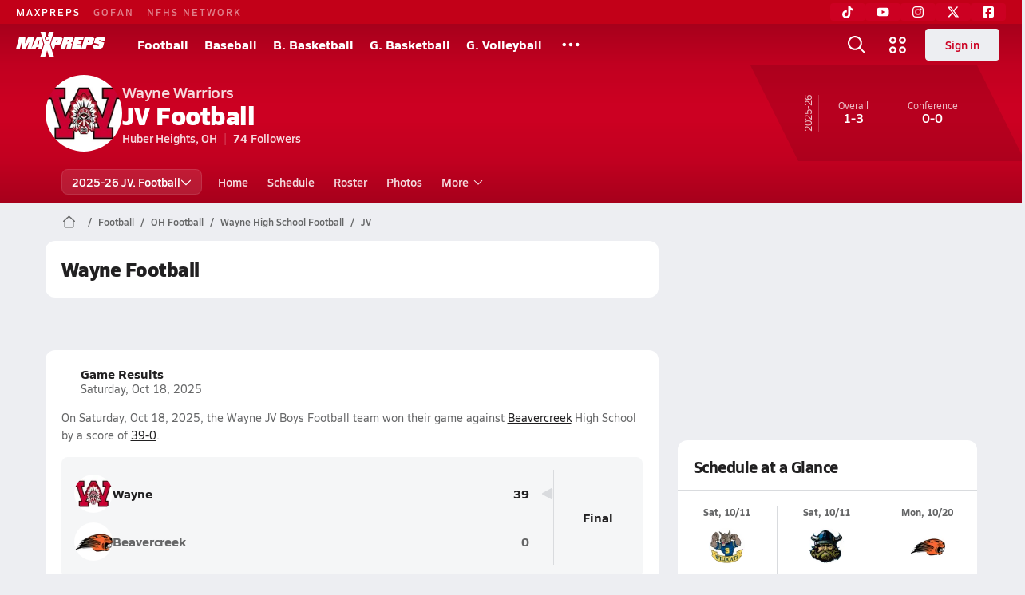

--- FILE ---
content_type: text/html; charset=utf-8
request_url: https://www.maxpreps.com/oh/huber-heights/wayne-warriors/football/jv/
body_size: 38425
content:
<!DOCTYPE html><html lang="en"><head><meta charSet="utf-8" data-next-head=""/><meta name="viewport" content="width=device-width, initial-scale=1" data-next-head=""/><script src="https://c.amazon-adsystem.com/aax2/apstag.js" async=""></script><script src="https://securepubads.g.doubleclick.net/tag/js/gpt.js" async=""></script><meta name="robots" content="max-image-preview:large" data-next-head=""/><meta name="requestContext" content="{&quot;deviceType&quot;:&quot;desktop&quot;,&quot;appType&quot;:0}" data-next-head=""/><meta name="targeting" content="{&quot;hierarchy&quot;:&quot;team/team-home/team-home&quot;,&quot;tracking&quot;:&quot;team/team-home/team-home&quot;,&quot;section&quot;:&quot;team&quot;,&quot;pagetype&quot;:&quot;team_home&quot;,&quot;activity&quot;:&quot;football&quot;,&quot;state&quot;:&quot;oh&quot;,&quot;gnd&quot;:&quot;boys&quot;,&quot;mpschoolid&quot;:&quot;b7d8d71b-c14f-4829-a606-0e6d820c88c4&quot;,&quot;areDisplayAdsEnabled&quot;:true,&quot;env&quot;:&quot;prod&quot;}" data-next-head=""/><link as="image" rel="preload" href="https://image.maxpreps.io/school-mascot/b/7/d/b7d8d71b-c14f-4829-a606-0e6d820c88c4.gif?version=636609319800000000&amp;width=128&amp;height=128&amp;auto=webp&amp;format=pjpg" data-next-head=""/><link rel="canonical" href="https://www.maxpreps.com/oh/huber-heights/wayne-warriors/football/jv/" data-next-head=""/><title data-next-head="">Wayne High School (Huber Heights, OH)  JV Football</title><meta name="description" content="See the Wayne Warriors&#x27;s jv football schedule, roster, rankings, standings and more on MaxPreps.com" data-next-head=""/><meta name="branch:deeplink:maxpreps_context" content="team" data-next-head=""/><meta name="branch:deeplink:maxpreps_school_id" content="b7d8d71b-c14f-4829-a606-0e6d820c88c4" data-next-head=""/><meta name="branch:deeplink:maxpreps_ssid" content="ff429d8c-21ea-4c38-8e15-3edb292bc804" data-next-head=""/><meta name="branch:deeplink:maxpreps_tab" content="1" data-next-head=""/><link rel="preconnect" href="https://asset.maxpreps.io" crossorigin="anonymous"/><link rel="preconnect" href="https://asset.maxpreps.io"/><link rel="preconnect" href="https://image.maxpreps.io"/><link rel="icon" sizes="180x180" href="https://asset.maxpreps.io/includes/images/icons/xman-white-background-180x180.png"/><link rel="preload" href="https://asset.maxpreps.io/includes/font/siro_regular_macroman/siro-regular-webfont.woff2" as="font" type="font/woff2" crossorigin=""/><link rel="preload" href="https://asset.maxpreps.io/includes/font/siro_semibold_macroman/siro-semibold-webfont.woff2" as="font" type="font/woff2" crossorigin=""/><link rel="preload" href="https://asset.maxpreps.io/includes/font/siro_bold_macroman/siro-bold-webfont.woff2" as="font" type="font/woff2" crossorigin=""/><link rel="preload" href="https://asset.maxpreps.io/includes/font/siro_extrabold_macroman/siro-extrabold-webfont.woff2" as="font" type="font/woff2" crossorigin=""/><style>@font-face{font-family: Siro;src:url(https://asset.maxpreps.io/includes/font/siro_regular_macroman/siro-regular-webfont.woff2) format('woff2'),url(https://asset.maxpreps.io/includes/font/siro_regular_macroman/siro-regular-webfont.woff) format('woff');font-weight:100 499;font-style:normal;font-display:swap;}
@font-face{font-family: Siro;src:url(https://asset.maxpreps.io/includes/font/siro_semibold_macroman/siro-semibold-webfont.woff2) format('woff2'),url(https://asset.maxpreps.io/includes/font/siro_semibold_macroman/siro-semibold-webfont.woff) format('woff');font-weight:500 599;font-style:normal;font-display:swap;}
@font-face{font-family: Siro;src:url(https://asset.maxpreps.io/includes/font/siro_bold_macroman/siro-bold-webfont.woff2) format('woff2'),url(https://asset.maxpreps.io/includes/font/siro_bold_macroman/siro-bold-webfont.woff) format('woff');font-weight:600 799;font-style:normal;font-display:swap;}
@font-face{font-family: Siro;src:url(https://asset.maxpreps.io/includes/font/siro_extrabold_macroman/siro-extrabold-webfont.woff2) format('woff2'),url(https://asset.maxpreps.io/includes/font/siro_extrabold_macroman/siro-extrabold-webfont.woff) format('woff');font-weight:800 900;font-style:normal;font-display:swap;}</style><style id="static-normalize-style">/*! modern-normalize v2.0.0 | MIT License | https://github.com/sindresorhus/modern-normalize */progress,sub,sup{vertical-align:baseline}*,::after,::before{box-sizing:border-box}html{font-family:system-ui,'Segoe UI',Roboto,Helvetica,Arial,sans-serif,'Apple Color Emoji','Segoe UI Emoji';line-height:1.15;-webkit-text-size-adjust:100%;-moz-tab-size:4;tab-size:4}body{margin:0}hr{height:0;color:inherit}abbr[title]{text-decoration:underline dotted}b,strong{font-weight:bolder}code,kbd,pre,samp{font-family:ui-monospace,SFMono-Regular,Consolas,'Liberation Mono',Menlo,monospace;font-size:1em}small{font-size:80%}sub,sup{font-size:75%;line-height:0;position:relative}sub{bottom:-.25em}sup{top:-.5em}table{text-indent:0;border-color:inherit}button,input,optgroup,select,textarea{font-family:inherit;font-size:100%;line-height:1.15;margin:0}button,select{text-transform:none}[type=button],[type=reset],[type=submit],button{-webkit-appearance:button}::-moz-focus-inner{border-style:none;padding:0}:-moz-focusring{outline:ButtonText dotted 1px}:-moz-ui-invalid{box-shadow:none}legend{padding:0}::-webkit-inner-spin-button,::-webkit-outer-spin-button{height:auto}[type=search]{-webkit-appearance:textfield;outline-offset:-2px}::-webkit-search-decoration{-webkit-appearance:none}::-webkit-file-upload-button{-webkit-appearance:button;font:inherit}summary{display:list-item}</style><style id="static-fa-style">.fa-layers,.svg-inline--fa{vertical-align:-.125em;width:var(--fa-width,1.25em);height:1em}.fa-li,.svg-inline--fa.fa-li{inset-inline-start:calc(-1 * var(--fa-li-width,2em))}.fa-layers,.fa-li{text-align:center}.fa-inverse,.fa-layers-counter{color:var(--fa-inverse,#fff)}:host,:root{--fa-font-solid:normal 900 1em/1 "Font Awesome 7 Free";--fa-font-regular:normal 400 1em/1 "Font Awesome 7 Free";--fa-font-light:normal 300 1em/1 "Font Awesome 7 Pro";--fa-font-thin:normal 100 1em/1 "Font Awesome 7 Pro";--fa-font-duotone:normal 900 1em/1 "Font Awesome 7 Duotone";--fa-font-duotone-regular:normal 400 1em/1 "Font Awesome 7 Duotone";--fa-font-duotone-light:normal 300 1em/1 "Font Awesome 7 Duotone";--fa-font-duotone-thin:normal 100 1em/1 "Font Awesome 7 Duotone";--fa-font-brands:normal 400 1em/1 "Font Awesome 7 Brands";--fa-font-sharp-solid:normal 900 1em/1 "Font Awesome 7 Sharp";--fa-font-sharp-regular:normal 400 1em/1 "Font Awesome 7 Sharp";--fa-font-sharp-light:normal 300 1em/1 "Font Awesome 7 Sharp";--fa-font-sharp-thin:normal 100 1em/1 "Font Awesome 7 Sharp";--fa-font-sharp-duotone-solid:normal 900 1em/1 "Font Awesome 7 Sharp Duotone";--fa-font-sharp-duotone-regular:normal 400 1em/1 "Font Awesome 7 Sharp Duotone";--fa-font-sharp-duotone-light:normal 300 1em/1 "Font Awesome 7 Sharp Duotone";--fa-font-sharp-duotone-thin:normal 100 1em/1 "Font Awesome 7 Sharp Duotone";--fa-font-slab-regular:normal 400 1em/1 "Font Awesome 7 Slab";--fa-font-slab-press-regular:normal 400 1em/1 "Font Awesome 7 Slab Press";--fa-font-whiteboard-semibold:normal 600 1em/1 "Font Awesome 7 Whiteboard";--fa-font-thumbprint-light:normal 300 1em/1 "Font Awesome 7 Thumbprint";--fa-font-notdog-solid:normal 900 1em/1 "Font Awesome 7 Notdog";--fa-font-notdog-duo-solid:normal 900 1em/1 "Font Awesome 7 Notdog Duo";--fa-font-etch-solid:normal 900 1em/1 "Font Awesome 7 Etch";--fa-font-jelly-regular:normal 400 1em/1 "Font Awesome 7 Jelly";--fa-font-jelly-fill-regular:normal 400 1em/1 "Font Awesome 7 Jelly Fill";--fa-font-jelly-duo-regular:normal 400 1em/1 "Font Awesome 7 Jelly Duo";--fa-font-chisel-regular:normal 400 1em/1 "Font Awesome 7 Chisel"}.svg-inline--fa{box-sizing:content-box;display:var(--fa-display,inline-block);overflow:visible}.fa-layers,.fa-stack{display:inline-block}.svg-inline--fa.fa-2xs{vertical-align:.1em}.svg-inline--fa.fa-xs{vertical-align:0}.svg-inline--fa.fa-sm{vertical-align:-.0714285714em}.svg-inline--fa.fa-lg{vertical-align:-.2em}.svg-inline--fa.fa-xl{vertical-align:-.25em}.svg-inline--fa.fa-2xl{vertical-align:-.3125em}.fa-pull-left,.fa-pull-start,.svg-inline--fa .fa-pull-start,.svg-inline--fa.fa-pull-left{float:inline-start;margin-inline-end:var(--fa-pull-margin,.3em)}.fa-pull-end,.fa-pull-right,.svg-inline--fa .fa-pull-end,.svg-inline--fa.fa-pull-right{float:inline-end;margin-inline-start:var(--fa-pull-margin,.3em)}.svg-inline--fa.fa-li{width:var(--fa-li-width,2em);inset-block-start:0.25em}.fa-layers-counter,.fa-layers-text{display:inline-block;position:absolute;text-align:center}.fa-layers,.fa-ul>li{position:relative}.fa-layers .svg-inline--fa{inset:0;margin:auto;position:absolute;transform-origin:center center}.fa-layers-text{left:50%;top:50%;transform:translate(-50%,-50%);transform-origin:center center}.fa-layers-counter{background-color:var(--fa-counter-background-color,#ff253a);border-radius:var(--fa-counter-border-radius,1em);box-sizing:border-box;line-height:var(--fa-counter-line-height, 1);max-width:var(--fa-counter-max-width,5em);min-width:var(--fa-counter-min-width,1.5em);overflow:hidden;padding:var(--fa-counter-padding,.25em .5em);right:var(--fa-right,0);text-overflow:ellipsis;top:var(--fa-top,0);transform:scale(var(--fa-counter-scale,.25));transform-origin:top right}.fa-layers-bottom-right{bottom:var(--fa-bottom,0);right:var(--fa-right,0);top:auto;transform:scale(var(--fa-layers-scale,.25));transform-origin:bottom right}.fa-layers-bottom-left,.fa-layers-top-right{transform:scale(var(--fa-layers-scale,.25))}.fa-layers-bottom-left{bottom:var(--fa-bottom,0);left:var(--fa-left,0);right:auto;top:auto;transform-origin:bottom left}.fa-layers-top-right{top:var(--fa-top,0);right:var(--fa-right,0);transform-origin:top right}.fa-layers-top-left{left:var(--fa-left,0);right:auto;top:var(--fa-top,0);transform:scale(var(--fa-layers-scale,.25));transform-origin:top left}.fa-1x{font-size:1em}.fa-2x{font-size:2em}.fa-3x{font-size:3em}.fa-4x{font-size:4em}.fa-5x{font-size:5em}.fa-6x{font-size:6em}.fa-7x{font-size:7em}.fa-8x{font-size:8em}.fa-9x{font-size:9em}.fa-10x{font-size:10em}.fa-2xs{font-size:calc(10 / 16 * 1em);line-height:calc(1 / 10 * 1em);vertical-align:calc((6 / 10 - .375) * 1em)}.fa-xs{font-size:calc(12 / 16 * 1em);line-height:calc(1 / 12 * 1em);vertical-align:calc((6 / 12 - .375) * 1em)}.fa-sm{font-size:calc(14 / 16 * 1em);line-height:calc(1 / 14 * 1em);vertical-align:calc((6 / 14 - .375) * 1em)}.fa-lg{font-size:calc(20 / 16 * 1em);line-height:calc(1 / 20 * 1em);vertical-align:calc((6 / 20 - .375) * 1em)}.fa-xl{font-size:calc(24 / 16 * 1em);line-height:calc(1 / 24 * 1em);vertical-align:calc((6 / 24 - .375) * 1em)}.fa-2xl{font-size:calc(32 / 16 * 1em);line-height:calc(1 / 32 * 1em);vertical-align:calc((6 / 32 - .375) * 1em)}.fa-width-auto{--fa-width:auto}.fa-fw,.fa-width-fixed{--fa-width:1.25em}.fa-ul{list-style-type:none;margin-inline-start:var(--fa-li-margin,2.5em);padding-inline-start:0}.fa-li{position:absolute;width:var(--fa-li-width,2em);line-height:inherit}.fa-border{border-color:var(--fa-border-color,#eee);border-radius:var(--fa-border-radius,.1em);border-style:var(--fa-border-style,solid);border-width:var(--fa-border-width,.0625em);box-sizing:var(--fa-border-box-sizing,content-box);padding:var(--fa-border-padding,.1875em .25em)}.fa-spin{animation-name:fa-spin;animation-delay:var(--fa-animation-delay, 0s);animation-direction:var(--fa-animation-direction,normal);animation-duration:var(--fa-animation-duration, 2s);animation-iteration-count:var(--fa-animation-iteration-count,infinite);animation-timing-function:var(--fa-animation-timing,linear)}@media (prefers-reduced-motion:reduce){.fa-spin{animation:none!important;transition:none!important}}@keyframes fa-spin{0%{transform:rotate(0)}100%{transform:rotate(360deg)}}.fa-rotate-90{transform:rotate(90deg)}.fa-rotate-180{transform:rotate(180deg)}.fa-rotate-270{transform:rotate(270deg)}.fa-flip-horizontal{transform:scale(-1,1)}.fa-flip-vertical{transform:scale(1,-1)}.fa-flip-both,.fa-flip-horizontal.fa-flip-vertical{transform:scale(-1,-1)}.fa-rotate-by{transform:rotate(var(--fa-rotate-angle,0))}.svg-inline--fa .fa-primary{fill:var(--fa-primary-color,currentColor);opacity:var(--fa-primary-opacity, 1)}.svg-inline--fa .fa-secondary,.svg-inline--fa.fa-swap-opacity .fa-primary{opacity:var(--fa-secondary-opacity, .4)}.svg-inline--fa .fa-secondary{fill:var(--fa-secondary-color,currentColor)}.svg-inline--fa.fa-swap-opacity .fa-secondary{opacity:var(--fa-primary-opacity, 1)}.svg-inline--fa mask .fa-primary,.svg-inline--fa mask .fa-secondary{fill:black}.svg-inline--fa.fa-inverse{fill:var(--fa-inverse,#fff)}.fa-stack{height:2em;line-height:2em;position:relative;vertical-align:middle;width:2.5em}.svg-inline--fa.fa-stack-1x{--fa-width:1.25em;height:1em;width:var(--fa-width)}.svg-inline--fa.fa-stack-2x{--fa-width:2.5em;height:2em;width:var(--fa-width)}.fa-stack-1x,.fa-stack-2x{inset:0;margin:auto;position:absolute;z-index:var(--fa-stack-z-index,auto)}</style><style id="static-mp-style">*{margin:0;padding:0;border:0;font:inherit;vertical-align:baseline}html{scroll-behavior:smooth}article,aside,details,figcaption,figure,footer,header,hgroup,menu,nav,section{display:block}body{font-family:Siro,Arial,Helvetica,sans-serif!important;font-variant:normal;font-size:14px;}ol,ul{list-style:none}blockquote,q{quotes:none}blockquote::after,blockquote::before,q::after,q::before{content:'';content:none}table{border-collapse:collapse;border-spacing:0}button{cursor:pointer}a{text-decoration:none}#onetrust-consent-sdk{pointer-events:initial;}.sr-only{position:absolute;width:1px;height:1px;padding:0;margin:-1px;overflow:hidden;clip:rect(0,0,0,0);white-space:nowrap;border-width:0}</style><style id="dynamic-mp-style"> :root { --font-weight-regular:400;--font-weight-semibold:500;--font-weight-bold:700;--font-weight-heavy:800;--line-height-none:1;--line-height-normal:1.3;--line-height-comfy:1.6;--spacing-25:4px;--spacing-50:8px;--spacing-75:12px;--spacing-100:16px;--spacing-125:20px;--spacing-150:24px;--spacing-200:32px;--spacing-250:40px;--spacing-300:48px;--spacing-400:64px;--spacing-600:96px;--spacing-800:128px; accent-color:#E10500; } .heading_500_xbold {font-size:80px;line-height:var(--line-height-normal);font-weight:var(--font-weight-heavy); letter-spacing: -0.03rem; }.heading_300_xbold {font-size:48px;line-height:var(--line-height-normal);font-weight:var(--font-weight-heavy); letter-spacing: -0.03rem; }.heading_200_xbold {font-size:32px;line-height:var(--line-height-normal);font-weight:var(--font-weight-heavy); letter-spacing: -0.03rem; }.heading_150_xbold {font-size:24px;line-height:var(--line-height-normal);font-weight:var(--font-weight-heavy); letter-spacing: -0.03rem; }.heading_125_bold {font-size:20px;line-height:var(--line-height-normal);font-weight:var(--font-weight-bold); letter-spacing: -0.03rem; }.heading_100_bold {font-size:16px;line-height:var(--line-height-normal);font-weight:var(--font-weight-bold); }.heading_90_bold {font-size:14px;line-height:var(--line-height-normal);font-weight:var(--font-weight-bold); }.heading_75_bold {font-size:12px;line-height:var(--line-height-normal);font-weight:var(--font-weight-bold); }.heading_125_semibold {font-size:20px;line-height:var(--line-height-normal);font-weight:var(--font-weight-semibold); letter-spacing: -0.03rem; }.heading_100_semibold {font-size:16px;line-height:var(--line-height-normal);font-weight:var(--font-weight-semibold); }.heading_90_semibold {font-size:14px;line-height:var(--line-height-normal);font-weight:var(--font-weight-semibold); }.heading_75_semibold {font-size:12px;line-height:var(--line-height-normal);font-weight:var(--font-weight-semibold); }.body_110_reg {font-size:18px;line-height:var(--line-height-comfy);font-weight:var(--font-weight-regular); }.body_100_reg {font-size:16px;line-height:var(--line-height-comfy);font-weight:var(--font-weight-regular); }.body_90_reg {font-size:14px;line-height:var(--line-height-comfy);font-weight:var(--font-weight-regular); }.action_100_semibold {font-size:16px;line-height:var(--line-height-normal);font-weight:var(--font-weight-semibold); }.action_90_semibold {font-size:14px;line-height:var(--line-height-normal);font-weight:var(--font-weight-semibold); }.action_75_semibold {font-size:12px;line-height:var(--line-height-normal);font-weight:var(--font-weight-semibold); }.detail_125_reg {font-size:20px;line-height:var(--line-height-normal);font-weight:var(--font-weight-regular); letter-spacing: -0.03rem; }.detail_100_reg {font-size:16px;line-height:var(--line-height-normal);font-weight:var(--font-weight-regular); }.detail_90_reg {font-size:14px;line-height:var(--line-height-normal);font-weight:var(--font-weight-regular); }.detail_75_reg {font-size:12px;line-height:var(--line-height-normal);font-weight:var(--font-weight-regular); }.detail_125_bold {font-size:20px;line-height:var(--line-height-normal);font-weight:var(--font-weight-bold); letter-spacing: -0.03rem; }.detail_100_bold {font-size:16px;line-height:var(--line-height-normal);font-weight:var(--font-weight-bold); }.detail_90_bold {font-size:14px;line-height:var(--line-height-normal);font-weight:var(--font-weight-bold); }.detail_75_bold {font-size:12px;line-height:var(--line-height-normal);font-weight:var(--font-weight-bold); } .card-padding { padding: var(--spacing-125); } .card-padding-x { padding: 0 var(--spacing-125); } .card-margin-y { margin: var(--spacing-100) 0; } body { color: #212021; background-color: #EDEEF2; font-weight:var(--font-weight-regular); line-height:var(--line-height-normal); }</style><link href="https://01.cdn.mediatradecraft.com/maxpreps/main/main.css" rel="stylesheet"/><script id="tealium-init-script">
  var utag_data = utag_data || {};
  utag_data.pageUrl = window.location.href;
</script><script id="ld+json" type="application/ld+json">{"@context":"https://schema.org","@type":"ProfilePage","dateModified":"2025-11-04T20:42:39+00:00","mainEntity":{"@type":"SportsTeam","name":"Wayne High School","image":{"@type":"ImageObject","url":"https://image.maxpreps.io/school-mascot/b/7/d/b7d8d71b-c14f-4829-a606-0e6d820c88c4.gif?version=636609319800000000&width=1024&height=1024"},"url":"https://www.maxpreps.com/oh/huber-heights/wayne-warriors/football/jv/","address":{"@type":"PostalAddress","name":"Wayne High School","telephone":"(937) 233-6431","addressCountry":"US","addressLocality":"Huber Heights","addressRegion":"OH","postalCode":"45424-3798","streetAddress":"5400 Chambersburg Rd"},"parentOrganization":{"@type":"HighSchool","url":"https://www.maxpreps.com/oh/huber-heights/wayne-warriors/"},"telephone":"(937) 233-6431","sport":"Football","coach":{"@type":"Person"},"gender":"https://schema.org/Male"}}</script><noscript data-n-css=""></noscript><script defer="" noModule="" src="https://asset.maxpreps.io/_next/static/chunks/polyfills-42372ed130431b0a.js"></script><script defer="" src="https://asset.maxpreps.io/_next/static/chunks/3522-f854a2a5e360f7fb.js"></script><script defer="" src="https://asset.maxpreps.io/_next/static/chunks/1669.03eb8cdb82fb7ec7.js"></script><script defer="" src="https://asset.maxpreps.io/_next/static/chunks/6053.aac67dbd197a9929.js"></script><script defer="" src="https://asset.maxpreps.io/_next/static/chunks/3643.7b580506656c145f.js"></script><script defer="" src="https://asset.maxpreps.io/_next/static/chunks/4849.081d2d1b554e7f5e.js"></script><script defer="" src="https://asset.maxpreps.io/_next/static/chunks/5462.95288de28d1519b3.js"></script><script defer="" src="https://asset.maxpreps.io/_next/static/chunks/1791.215fcbdcc0e2dc23.js"></script><script src="https://asset.maxpreps.io/_next/static/chunks/webpack-8bd3b81411ee3ad6.js" defer=""></script><script src="https://asset.maxpreps.io/_next/static/chunks/framework-069670ff8b1597ab.js" defer=""></script><script src="https://asset.maxpreps.io/_next/static/chunks/main-e0b419e2e97bf82b.js" defer=""></script><script src="https://asset.maxpreps.io/_next/static/chunks/pages/_app-b0417b6a7504acef.js" defer=""></script><script src="https://asset.maxpreps.io/_next/static/chunks/1061-9f7a84abb7c76014.js" defer=""></script><script src="https://asset.maxpreps.io/_next/static/chunks/7914-ad66daa1809b238a.js" defer=""></script><script src="https://asset.maxpreps.io/_next/static/chunks/1460-73d504fbe84769d8.js" defer=""></script><script src="https://asset.maxpreps.io/_next/static/chunks/4587-9c3709a0470b8965.js" defer=""></script><script src="https://asset.maxpreps.io/_next/static/chunks/36-f886e26471225b1f.js" defer=""></script><script src="https://asset.maxpreps.io/_next/static/chunks/1122-ccd6a31449c223de.js" defer=""></script><script src="https://asset.maxpreps.io/_next/static/chunks/586-c138a7f4a10a92ad.js" defer=""></script><script src="https://asset.maxpreps.io/_next/static/chunks/5436-3ffde779fd4fc1ae.js" defer=""></script><script src="https://asset.maxpreps.io/_next/static/chunks/1767-3cb855acf52171d6.js" defer=""></script><script src="https://asset.maxpreps.io/_next/static/chunks/5209-1e3d8a0e752c1f15.js" defer=""></script><script src="https://asset.maxpreps.io/_next/static/chunks/4667-d03ac32c4b7b09b8.js" defer=""></script><script src="https://asset.maxpreps.io/_next/static/chunks/9313-c0c25b727f090860.js" defer=""></script><script src="https://asset.maxpreps.io/_next/static/chunks/7397-f2af89cd6249afe8.js" defer=""></script><script src="https://asset.maxpreps.io/_next/static/chunks/4089-26e67c6fcd836552.js" defer=""></script><script src="https://asset.maxpreps.io/_next/static/chunks/6091-34fe3f9a7e32ed2d.js" defer=""></script><script src="https://asset.maxpreps.io/_next/static/chunks/1111-61f9c86988bdafd7.js" defer=""></script><script src="https://asset.maxpreps.io/_next/static/chunks/7494-59e68ba6db5fb924.js" defer=""></script><script src="https://asset.maxpreps.io/_next/static/chunks/1811-3a0be51d65100e0d.js" defer=""></script><script src="https://asset.maxpreps.io/_next/static/chunks/9546-777a489c57b3c489.js" defer=""></script><script src="https://asset.maxpreps.io/_next/static/chunks/pages/team-5075b2e15dc24ef4.js" defer=""></script><script src="https://asset.maxpreps.io/_next/static/1769192072/_buildManifest.js" defer=""></script><script src="https://asset.maxpreps.io/_next/static/1769192072/_ssgManifest.js" defer=""></script><style data-styled="" data-styled-version="6.1.19">.kPDlSk{padding-top:var(--spacing-125);color:#212021;}/*!sc*/
.kPDlSk .query-container{container-type:inline-size;z-index:1;position:relative;}/*!sc*/
.kPDlSk .top,.kPDlSk .bottom{display:flex;align-items:center;gap:var(--spacing-50);}/*!sc*/
.kPDlSk .bottom{margin-top:var(--spacing-50);justify-content:space-between;}/*!sc*/
.kPDlSk .title{display:inline-block;}/*!sc*/
.kPDlSk h1{font-size:24px;line-height:var(--line-height-normal);font-weight:var(--font-weight-heavy);letter-spacing:-0.03rem;}/*!sc*/
@container (inline-size >= 768px){.kPDlSk h1{font-size:32px;line-height:var(--line-height-normal);font-weight:var(--font-weight-heavy);letter-spacing:-0.03rem;}}/*!sc*/
.kPDlSk h2{font-size:20px;line-height:var(--line-height-normal);font-weight:var(--font-weight-bold);letter-spacing:-0.03rem;}/*!sc*/
@container (inline-size >= 768px){.kPDlSk h2{font-size:24px;line-height:var(--line-height-normal);font-weight:var(--font-weight-heavy);letter-spacing:-0.03rem;}}/*!sc*/
.kPDlSk .sub-title{margin-top:var(--spacing-50);color:#656667;font-size:14px;line-height:var(--line-height-normal);font-weight:var(--font-weight-regular);}/*!sc*/
.kPDlSk .top-right{margin-left:auto;padding-left:var(--spacing-100);}/*!sc*/
.flOeOL{padding-top:var(--spacing-125);color:#212021;border-bottom:1px solid #D9DBDE;padding-bottom:16px;}/*!sc*/
.flOeOL .query-container{container-type:inline-size;z-index:1;position:relative;}/*!sc*/
.flOeOL .top,.flOeOL .bottom{display:flex;align-items:center;gap:var(--spacing-50);}/*!sc*/
.flOeOL .bottom{margin-top:var(--spacing-50);justify-content:space-between;}/*!sc*/
.flOeOL .title{display:inline-block;}/*!sc*/
.flOeOL h1{font-size:24px;line-height:var(--line-height-normal);font-weight:var(--font-weight-heavy);letter-spacing:-0.03rem;}/*!sc*/
@container (inline-size >= 768px){.flOeOL h1{font-size:32px;line-height:var(--line-height-normal);font-weight:var(--font-weight-heavy);letter-spacing:-0.03rem;}}/*!sc*/
.flOeOL h2{font-size:20px;line-height:var(--line-height-normal);font-weight:var(--font-weight-bold);letter-spacing:-0.03rem;}/*!sc*/
@container (inline-size >= 768px){.flOeOL h2{font-size:24px;line-height:var(--line-height-normal);font-weight:var(--font-weight-heavy);letter-spacing:-0.03rem;}}/*!sc*/
.flOeOL .sub-title{margin-top:var(--spacing-50);color:#656667;font-size:14px;line-height:var(--line-height-normal);font-weight:var(--font-weight-regular);}/*!sc*/
.flOeOL .top-right{margin-left:auto;padding-left:var(--spacing-100);}/*!sc*/
data-styled.g1[id="sc-bdf29f4-0"]{content:"kPDlSk,flOeOL,"}/*!sc*/
.iWqCjj{width:100%;border-radius:12px;background-color:#FFFFFF;color:#212021;container-name:card;container-type:inline-size;}/*!sc*/
data-styled.g2[id="sc-d7523cc7-0"]{content:"iWqCjj,"}/*!sc*/
.gIXOLo{display:flex;justify-content:center;min-height:50px;margin:var(--spacing-50) 0;}/*!sc*/
@container (inline-size >= 768px){.gIXOLo{margin:var(--spacing-100) 0;}}/*!sc*/
.idmAia{display:flex;justify-content:center;min-height:250px;min-width:300px;margin:var(--spacing-50) 0;}/*!sc*/
@container (inline-size >= 768px){.idmAia{margin:var(--spacing-100) 0;}}/*!sc*/
.eYivQL{display:flex;justify-content:center;margin:var(--spacing-50) 0;}/*!sc*/
@container (inline-size >= 768px){.eYivQL{margin:var(--spacing-100) 0;}}/*!sc*/
data-styled.g3[id="sc-b77c7e06-0"]{content:"gIXOLo,idmAia,eYivQL,"}/*!sc*/
:root{--themeNavLight:#CC0022;}/*!sc*/
data-styled.g4[id="sc-global-giBVFz1"]{content:"sc-global-giBVFz1,"}/*!sc*/
.gafThl{display:inline-flex;width:16px;height:16px;}/*!sc*/
.gafThl .icon-placeholder,.gafThl .x-mi{width:16px;height:16px;}/*!sc*/
.klEezt{display:inline-flex;}/*!sc*/
.gNWEjt{display:inline-flex;width:24px;height:24px;}/*!sc*/
.gNWEjt .icon-placeholder,.gNWEjt .x-mi{width:24px;height:24px;}/*!sc*/
.gXuzkV{display:inline-flex;width:22px;height:22px;}/*!sc*/
.gXuzkV .icon-placeholder,.gXuzkV .x-mi{width:22px;height:22px;}/*!sc*/
.klzCPZ{display:inline-flex;width:14px;height:14px;}/*!sc*/
.klzCPZ .icon-placeholder,.klzCPZ .x-mi{width:14px;height:14px;}/*!sc*/
.jfqlWx{display:inline-flex;width:12px;height:12px;}/*!sc*/
.jfqlWx .icon-placeholder,.jfqlWx .x-mi{width:12px;height:12px;}/*!sc*/
.jTgWYF{display:inline-flex;width:20px;height:20px;}/*!sc*/
.jTgWYF .icon-placeholder,.jTgWYF .x-mi{width:20px;height:20px;}/*!sc*/
data-styled.g6[id="sc-50941e4e-0"]{content:"gafThl,klEezt,gNWEjt,gXuzkV,klzCPZ,jfqlWx,jTgWYF,"}/*!sc*/
.gJYGCG{appearance:none;cursor:pointer;}/*!sc*/
data-styled.g7[id="sc-e3226096-0"]{content:"gJYGCG,"}/*!sc*/
.hlDeFQ{appearance:none;background-color:transparent;cursor:pointer;color:var(--data-color);}/*!sc*/
.hlDeFQ:hover{color:var(--data-hover-color);}/*!sc*/
.hlDeFQ:active{color:#A6A9AD;}/*!sc*/
.ljRkqy{appearance:none;background-color:transparent;cursor:pointer;color:var(--data-color);}/*!sc*/
.ljRkqy:hover{color:var(--data-hover-color);text-decoration:underline;}/*!sc*/
.ljRkqy:active{color:#A6A9AD;}/*!sc*/
.fBOAqy{appearance:none;background-color:transparent;cursor:pointer;color:var(--data-color);text-decoration:underline;}/*!sc*/
.fBOAqy:hover{color:var(--data-hover-color);}/*!sc*/
.fBOAqy:active{color:#A6A9AD;}/*!sc*/
data-styled.g8[id="sc-63c3c392-0"]{content:"hlDeFQ,ljRkqy,fBOAqy,"}/*!sc*/
.cAEaZy{appearance:none;background-color:transparent;cursor:pointer;color:var(--data-color);}/*!sc*/
.cAEaZy:hover{color:var(--data-hover-color);}/*!sc*/
.cAEaZy:active{color:#A6A9AD;}/*!sc*/
.gXTzQI{appearance:none;background-color:transparent;cursor:pointer;color:var(--data-color);text-decoration:underline;}/*!sc*/
.gXTzQI:hover{color:var(--data-hover-color);}/*!sc*/
.gXTzQI:active{color:#A6A9AD;}/*!sc*/
.ctOOgc{appearance:none;background-color:transparent;cursor:pointer;color:var(--data-color);}/*!sc*/
.ctOOgc:hover{color:var(--data-hover-color);text-decoration:underline;}/*!sc*/
.ctOOgc:active{color:#A6A9AD;}/*!sc*/
data-styled.g10[id="sc-63c3c392-2"]{content:"cAEaZy,gXTzQI,ctOOgc,"}/*!sc*/
.bEAjst{font-size:12px;line-height:var(--line-height-normal);font-weight:var(--font-weight-semibold);display:flex;align-items:stretch;justify-content:center;margin:8px 0 0;min-height:32px;}/*!sc*/
.bEAjst .mobile-portal{position:relative;}/*!sc*/
data-styled.g12[id="sc-8097d908-1"]{content:"bEAjst,"}/*!sc*/
.ggUtfm{margin:0 auto;display:flex;align-items:stretch;flex-flow:row nowrap;overflow:auto;width:100%;z-index:1;position:relative;}/*!sc*/
@media (min-width: 1280px){.ggUtfm{max-width:1155px;}}/*!sc*/
.ggUtfm>li{display:flex;align-items:center;}/*!sc*/
.ggUtfm>li::before{content:'/';color:#656667;}/*!sc*/
.ggUtfm>li:first-child::before{content:'';}/*!sc*/
.ggUtfm a,.ggUtfm span{padding:0 8px;color:#656667;white-space:nowrap;display:flex;align-items:center;line-height:32px;}/*!sc*/
.ggUtfm .x-mi{display:block;height:32px;}/*!sc*/
data-styled.g13[id="sc-8097d908-2"]{content:"ggUtfm,"}/*!sc*/
.bbnnmO{display:flex;justify-content:center;row-gap:var(--spacing-50);flex-wrap:wrap;color:#FFFFFF;white-space:nowrap;text-transform:uppercase;font-size:14px;line-height:var(--line-height-normal);font-weight:var(--font-weight-semibold);}/*!sc*/
.bbnnmO::after,.bbnnmO::before{content:'';width:100%;order:1;display:block;}/*!sc*/
.bbnnmO .item:nth-child(2n)::before{content:'|';margin:0 var(--spacing-50);}/*!sc*/
.bbnnmO .item:nth-child(n + 3){order:1;}/*!sc*/
.bbnnmO .item:nth-child(n + 5){order:2;}/*!sc*/
.bbnnmO .item.full-row{flex:0 0 100%;}/*!sc*/
.bbnnmO .item.full-row::before{content:'';margin:0;}/*!sc*/
@media only screen and (min-width:1120px){.bbnnmO::before{content:none;}.bbnnmO .item:nth-child(n){order:initial;flex:initial;}.bbnnmO .item:nth-child(n)::before{content:'';margin:0;}.bbnnmO .item:nth-child(n + 2)::before{content:'|';margin:0 var(--spacing-50);}}/*!sc*/
data-styled.g15[id="sc-8efd2304-0"]{content:"bbnnmO,"}/*!sc*/
.kdrrYu{content-visibility:auto;contain-intrinsic-size:clamp(400px, calc(100vh - 100px), 540px);position:relative;padding:72px 50px 50px 50px;height:clamp(400px, calc(100vh - 100px), 540px);box-sizing:border-box;background:var(--themeNavLight,#E10500);display:flex;justify-content:space-between;align-items:center;flex-flow:column nowrap;text-align:center;color:#FFFFFF;}/*!sc*/
.kdrrYu a{color:#FFFFFF;text-decoration:none;}/*!sc*/
.kdrrYu a:hover{color:#FFFFFF;opacity:0.6;}/*!sc*/
.kdrrYu .legalese{-webkit-font-smoothing:antialiased;font-size:12px;line-height:var(--line-height-normal);font-weight:var(--font-weight-regular);}/*!sc*/
.kdrrYu .legalese .copyright{color:#FFFFFF;margin:0 0 8px;}/*!sc*/
.kdrrYu .mp-logo>img{width:175px;height:50px;display:block;}/*!sc*/
.kdrrYu .mp-logo>img:hover{opacity:0.6;}/*!sc*/
.kdrrYu .play-on-logo{display:inline-block;width:150px;height:54px;margin-left:-26px;}/*!sc*/
.kdrrYu .social{display:flex;gap:20px;justify-content:center;flex-wrap:nowrap;color:#FFFFFF;}/*!sc*/
@media only screen and (min-width:480px){.kdrrYu .social{gap:40px;}.kdrrYu .social>a span,.kdrrYu .social>a svg{width:32px;height:32px;}}/*!sc*/
data-styled.g16[id="sc-8efd2304-1"]{content:"kdrrYu,"}/*!sc*/
.hJMwVl{position:relative;}/*!sc*/
.hJMwVl.hide{display:none;}/*!sc*/
@media (max-width:768px) and (orientation:landscape){.hJMwVl.sticky-disabled-on-mobile-landscape{position:relative!important;}}/*!sc*/
data-styled.g17[id="sc-2ee61eea-0"]{content:"hJMwVl,"}/*!sc*/
.SWIvx{font-size:14px;line-height:var(--line-height-normal);font-weight:var(--font-weight-semibold);display:inline-flex;align-items:center;justify-content:center;gap:var(--spacing-50);border-radius:8px;white-space:nowrap;height:32px;width:unset;padding:0 var(--spacing-75);font-size:14px;line-height:var(--line-height-normal);font-weight:var(--font-weight-semibold);color:#212021;background-color:#EDEEF2;border:1px solid #EDEEF2;}/*!sc*/
.SWIvx:is(:hover,:focus){color:#212021;background-color:#D9DBDE;border-color:#D9DBDE;}/*!sc*/
.SWIvx:is(.disabled,:disabled){pointer-events:none;cursor:not-allowed;}/*!sc*/
.hugOUJ{font-size:14px;line-height:var(--line-height-normal);font-weight:var(--font-weight-semibold);display:inline-flex;align-items:center;justify-content:center;gap:var(--spacing-50);border-radius:8px;white-space:nowrap;height:32px;width:unset;padding:0 var(--spacing-75);font-size:14px;line-height:var(--line-height-normal);font-weight:var(--font-weight-semibold);color:#FFFFFF;background-color:rgba(255,255,255,.1);border:1px solid rgba(255,255,255,.1);}/*!sc*/
.hugOUJ:is(:hover,:focus){color:#FFFFFF;background-color:rgba(255,255,255,.2);border-color:rgba(255,255,255,.2);}/*!sc*/
.hugOUJ:is(.disabled,:disabled){pointer-events:none;cursor:not-allowed;}/*!sc*/
.fKeRtO{font-size:14px;line-height:var(--line-height-normal);font-weight:var(--font-weight-semibold);display:inline-flex;align-items:center;justify-content:center;gap:var(--spacing-50);border-radius:8px;white-space:nowrap;height:32px;width:32px;padding:0 var(--spacing-75);font-size:14px;line-height:var(--line-height-normal);font-weight:var(--font-weight-semibold);color:#212021;background-color:transparent;border:1px solid #D9DBDE;}/*!sc*/
.fKeRtO:is(:hover,:focus){color:#212021;background-color:#D9DBDE;border-color:#D9DBDE;}/*!sc*/
.fKeRtO:is(.disabled,:disabled){pointer-events:none;cursor:not-allowed;}/*!sc*/
.exVWaB{font-size:14px;line-height:var(--line-height-normal);font-weight:var(--font-weight-semibold);display:inline-flex;align-items:center;justify-content:center;gap:var(--spacing-50);border-radius:8px;white-space:nowrap;height:32px;width:unset;padding:0 var(--spacing-75);font-size:14px;line-height:var(--line-height-normal);font-weight:var(--font-weight-semibold);color:#FFFFFF;background-color:#AD1100;border:1px solid #AD1100;}/*!sc*/
.exVWaB:is(:hover,:focus){color:#FFFFFF;background-color:#941100;border-color:#941100;}/*!sc*/
.exVWaB:is(.disabled,:disabled){pointer-events:none;cursor:not-allowed;}/*!sc*/
data-styled.g19[id="sc-a5c4254-0"]{content:"SWIvx,hugOUJ,fKeRtO,exVWaB,"}/*!sc*/
#nprogress{pointer-events:none;}/*!sc*/
#nprogress .bar{position:fixed;z-index:1031;top:0;left:0;right:0;height:3px;background:#004ACE;}/*!sc*/
#nprogress .peg{display:block;position:absolute;right:0px;width:100px;height:100%;box-shadow:0 0 10px #004ACE,0 0 5px #004ACE;opacity:1;transform:rotate(3deg) translate(0px,-4px);}/*!sc*/
#nprogress .spinner{display:block;position:fixed;z-index:1031;top:15px;right:15px;}/*!sc*/
#nprogress .spinner-icon{width:18px;height:18px;box-sizing:border-box;border:solid 2px transparent;border-top-color:#004ACE;border-left-color:#004ACE;border-radius:50%;animation:nprogress-spinner 400ms linear infinite;}/*!sc*/
.nprogress-custom-parent{overflow:hidden;position:relative;}/*!sc*/
.nprogress-custom-parent #nprogress .spinner,.nprogress-custom-parent #nprogress .bar{position:absolute;}/*!sc*/
@keyframes nprogress-spinner{0%{transform:rotate(0deg);}100%{transform:rotate(360deg);}}/*!sc*/
data-styled.g20[id="sc-global-fPTlvi1"]{content:"sc-global-fPTlvi1,"}/*!sc*/
.SBVau{width:100%;margin:8px 0;display:grid;justify-content:center;gap:24px;grid-template-columns:100%;}/*!sc*/
.SBVau .footer-ad-container .sc-b77c7e06-0{margin-top:0;}/*!sc*/
@media (min-width: 768px){.SBVau{grid-template-columns:768px;}}/*!sc*/
@media (min-width: 1280px){.SBVau{grid-template-columns:768px 375px;}}/*!sc*/
data-styled.g21[id="sc-7c1d330c-0"]{content:"SBVau,"}/*!sc*/
.epHkPk{display:flex;flex-direction:column;justify-content:flex-start;align-items:center;background-color:#EDEEF2;}/*!sc*/
data-styled.g22[id="sc-7c1d330c-1"]{content:"epHkPk,"}/*!sc*/
.hmLzOJ{appearance:none;user-select:none;background-color:transparent;cursor:pointer;}/*!sc*/
data-styled.g33[id="sc-dfb410db-9"]{content:"hmLzOJ,"}/*!sc*/
.bCnnmz{margin-left:auto;display:flex;align-items:stretch;}/*!sc*/
data-styled.g60[id="sc-49b7d96b-0"]{content:"bCnnmz,"}/*!sc*/
.judhBq{display:flex;align-items:center;gap:10px;margin:0 0 0 10px;}/*!sc*/
data-styled.g61[id="sc-49b7d96b-1"]{content:"judhBq,"}/*!sc*/
.dSbQiK{min-width:52px;position:relative;display:flex;align-items:center;justify-content:center;}/*!sc*/
.dSbQiK>button,.dSbQiK>a{display:flex;align-items:center;justify-content:center;height:52px;width:100%;padding:0 10px;white-space:nowrap;color:#FFFFFF;background:transparent;}/*!sc*/
.dSbQiK>div{display:none;}/*!sc*/
.dSbQiK:hover{background-color:rgba(0,0,0,.1);}/*!sc*/
.dSbQiK:hover>div{display:initial;}/*!sc*/
.dSbQiK .notification{position:absolute;top:var(--spacing-50);right:var(--spacing-50);}/*!sc*/
.dSbQiK .notification .flash{opacity:1;animation:flashAnimation 2s infinite;animation-delay:0.8s;}/*!sc*/
@keyframes flashAnimation{0%,49.9%,100%{opacity:1;}50%,99.9%{opacity:0;}}/*!sc*/
data-styled.g62[id="sc-49b7d96b-2"]{content:"dSbQiK,"}/*!sc*/
.kordFq{display:flex;align-items:center;margin:0 var(--spacing-50);}/*!sc*/
.kordFq .sc-a5c4254-0{height:40px;border-radius:4px;padding:0 var(--spacing-150);}/*!sc*/
.kordFq .sc-a5c4254-0.sign-in,.kordFq .sc-a5c4254-0.claim:hover{color:#CC0022;}/*!sc*/
data-styled.g63[id="sc-49b7d96b-3"]{content:"kordFq,"}/*!sc*/
.ftKCkq{position:relative;display:flex;align-items:center;width:100%;height:52px;color:#FFFFFF;}/*!sc*/
@media (min-width: 1024px){.ftKCkq{padding-right:var(--spacing-125);}}/*!sc*/
.ftKCkq .logo{margin:0 var(--spacing-100);}/*!sc*/
.ftKCkq .logo>span{display:flex;}/*!sc*/
.ftKCkq .logo svg{width:90px;height:auto;aspect-ratio:119/34;}/*!sc*/
@media (min-width: 1024px){.ftKCkq .logo{margin:0 var(--spacing-125);}.ftKCkq .logo svg{width:112px;}}/*!sc*/
.ftKCkq::before,.ftKCkq::after{content:'';position:absolute;z-index:-1;bottom:0;left:0;right:0;}/*!sc*/
.ftKCkq::before{top:0;background:#CC0022 linear-gradient( to bottom,rgba(0,0,0,0.1825) 0%,rgba(0,0,0,0.055) 100% );}/*!sc*/
.ftKCkq::after{border-bottom:1px solid rgba(255,255,255,.2);}/*!sc*/
.ftKCkq:has(.sc-49b7d96b-2:hover) .sc-49b7d96b-2>button,.ftKCkq:has(.sc-49b7d96b-2:hover) .sc-49b7d96b-2>a,.ftKCkq:has(.sc-49b7d96b-2:hover) .sc-49b7d96b-2 svg{color:rgba(255,255,255,.85);stroke:rgba(255,255,255,.85);}/*!sc*/
.ftKCkq:has(.sc-49b7d96b-2:hover) .sc-49b7d96b-2:hover>button,.ftKCkq:has(.sc-49b7d96b-2:hover) .sc-49b7d96b-2:hover>a,.ftKCkq:has(.sc-49b7d96b-2:hover) .sc-49b7d96b-2:hover svg{color:#FFFFFF;stroke:#FFFFFF;}/*!sc*/
data-styled.g64[id="sc-49b7d96b-4"]{content:"ftKCkq,"}/*!sc*/
.bFBYLH{cursor:initial;position:absolute;z-index:100;top:100%;color:#212021;background-color:#FFFFFF;border:#CC0022;border-radius:12px;box-shadow:0 23px 73px -12px rgba(0,0,0,.4);padding:8px 0;left:-20px;}/*!sc*/
.bFBYLH[data-direction='right']{right:-10px;left:auto;}/*!sc*/
.bFBYLH>.x-mi-wrapper{position:absolute;bottom:100%;height:16px;pointer-events:none;left:25px;}/*!sc*/
.bFBYLH[data-direction='right']>.x-mi-wrapper{left:auto;right:30px;}/*!sc*/
data-styled.g65[id="sc-e492bb03-0"]{content:"bFBYLH,"}/*!sc*/
.fIrDyf{display:block;border-radius:4px;width:65px;height:65px;}/*!sc*/
.jBa-DUb{display:block;border-radius:50%;width:96px;height:96px;}/*!sc*/
.gfFZSj{display:block;border-radius:50%;width:48px;height:48px;}/*!sc*/
.eTZUgr{display:block;border-radius:50%;width:45px;height:45px;}/*!sc*/
.fqbvjf{display:block;border-radius:50%;width:64px;height:64px;}/*!sc*/
data-styled.g66[id="sc-f45e36aa-0"]{content:"fIrDyf,jBa-DUb,gfFZSj,eTZUgr,fqbvjf,"}/*!sc*/
.fPaOoJ{padding:0 20px;text-align:left;min-width:324px;}/*!sc*/
.fPaOoJ>li:not(:last-child){border-bottom:1px solid #D9DBDE;}/*!sc*/
.fPaOoJ>li >a{padding:16px 0;display:grid;grid-template-columns:min-content auto;grid-gap:16px;}/*!sc*/
.fPaOoJ>li >a:not(:hover) div+p{color:#656667;}/*!sc*/
data-styled.g67[id="sc-9bfabda6-0"]{content:"fPaOoJ,"}/*!sc*/
.iKDzCD{text-transform:uppercase;letter-spacing:1.15px;color:#656667;text-align:left;padding:8px 20px;}/*!sc*/
data-styled.g68[id="sc-9bfabda6-1"]{content:"iKDzCD,"}/*!sc*/
.hiCZAN>li>a{display:block;padding:8px 10px;margin:0 10px;white-space:nowrap;}/*!sc*/
.hiCZAN>li>a:hover{background-color:#E10500;color:#FFFFFF;border-radius:8px;margin:0 10px;}/*!sc*/
.hiCZAN>li.header{padding:var(--spacing-50) var(--spacing-125);}/*!sc*/
data-styled.g70[id="sc-56d4c3fa-0"]{content:"hiCZAN,"}/*!sc*/
.dcftnp>header{display:flex;justify-content:space-between;padding:8px 20px 16px 20px;white-space:nowrap;}/*!sc*/
.dcftnp>header h3{color:#656667;}/*!sc*/
.dcftnp>header .all-sports{margin-left:24px;}/*!sc*/
.dcftnp>.lists{display:grid;grid-template-columns:50% 50%;}/*!sc*/
.dcftnp ul:first-child{border-right:1px solid #D9DBDE;}/*!sc*/
data-styled.g71[id="sc-f9ad640f-0"]{content:"dcftnp,"}/*!sc*/
.ebHnmz{display:none;align-items:center;justify-content:space-between;height:30px;padding:var(--spacing-25) var(--spacing-125);background-color:#c20018;color:#FFFFFF;}/*!sc*/
@media (min-width: 1024px){.ebHnmz{display:flex;}}/*!sc*/
.ebHnmz .network{display:flex;letter-spacing:2px;}/*!sc*/
.ebHnmz .network li{margin-right:var(--spacing-100);}/*!sc*/
.ebHnmz .network li a:hover{color:#FFFFFF;}/*!sc*/
.ebHnmz .social{display:flex;gap:var(--spacing-25);}/*!sc*/
.ebHnmz .social>li>a{display:flex;align-items:center;justify-content:center;height:22px;width:44px;}/*!sc*/
.ebHnmz .social a{background-color:#CC0022;border-radius:var(--spacing-25);}/*!sc*/
.ebHnmz .social a:hover{opacity:0.9;}/*!sc*/
data-styled.g73[id="sc-4ce285c4-0"]{content:"ebHnmz,"}/*!sc*/
.fDuLRn{background:#c20018;padding:var(--spacing-250) var(--spacing-125);color:#FFFFFF;z-index:1;position:relative;display:flex;align-items:center;text-align:center;flex-direction:column;gap:var(--spacing-25);}/*!sc*/
.fDuLRn .photo-or-initial{margin:0 auto var(--spacing-75);}/*!sc*/
data-styled.g77[id="sc-6f3f973a-0"]{content:"fDuLRn,"}/*!sc*/
.evwxVC{max-width:1167px;margin:auto;}/*!sc*/
data-styled.g79[id="sc-d3404376-0"]{content:"evwxVC,"}/*!sc*/
.goOMtD{position:absolute;top:0;bottom:0;left:0;right:0;pointer-events:none;background:linear-gradient( 180deg,rgba(0,0,0,0.056462) 0%,rgba(0,0,0,0) 42.55%,rgba(0,0,0,0) 57.36%,rgba(0,0,0,0.05645) 100% );}/*!sc*/
data-styled.g80[id="sc-1683669b-0"]{content:"goOMtD,"}/*!sc*/
.dBejBl{display:flex;align-items:center;gap:var(--spacing-25);white-space:nowrap;font-size:12px;line-height:var(--line-height-normal);font-weight:var(--font-weight-semibold);}/*!sc*/
@media (min-width: 768px){.dBejBl{font-size:14px;line-height:var(--line-height-normal);font-weight:var(--font-weight-semibold);}}/*!sc*/
.dBejBl>div:not(:last-child)::after{content:'|';margin:0 var(--spacing-50);color:rgba(255,255,255,.2);}/*!sc*/
.dBejBl .primary{color:#FFFFFF;}/*!sc*/
.dBejBl .secondary{color:rgba(255,255,255,.75);}/*!sc*/
data-styled.g86[id="sc-7cdd6a26-0"]{content:"dBejBl,"}/*!sc*/
.hLqxwx{position:relative;background-color:#CC0022;}/*!sc*/
.hLqxwx .gradient{pointer-events:none;position:absolute;top:0;bottom:0;left:0;right:0;background:linear-gradient( 180deg,rgba(0,0,0,0.055) 0%,rgba(0,0,0,0.1825) 100% );}/*!sc*/
.stuck .hLqxwx{box-shadow:0 var(--spacing-50) var(--spacing-50) 0 rgba(0,0,0,.1);}/*!sc*/
.hLqxwx .container{height:50px;max-width:1440px;margin-left:var(--spacing-100);display:grid;grid-template-columns:min-content auto;white-space:nowrap;overflow-x:auto;overflow-y:visible;scrollbar-width:none;}/*!sc*/
@media (min-width: 1024px){.hLqxwx .container{margin-left:var(--spacing-125);height:52px;}}/*!sc*/
.hLqxwx .container::-webkit-scrollbar{display:none;}/*!sc*/
.hLqxwx .links{display:flex;height:100%;}/*!sc*/
.hLqxwx .links>li{height:100%;}/*!sc*/
.hLqxwx .links>li>div{height:100%;display:flex;flex-flow:column;flex-wrap:nowrap;}/*!sc*/
.hLqxwx .links>li>div>div:first-child{flex:1 1 100%;}/*!sc*/
.hLqxwx .links .link{height:100%;display:flex;align-items:center;cursor:pointer;position:relative;color:rgba(255,255,255,.85);background:none;padding:0 var(--spacing-75);font-size:14px;line-height:var(--line-height-normal);font-weight:var(--font-weight-semibold);}/*!sc*/
.hLqxwx .links .link .x-mi{margin-left:6px;}/*!sc*/
.hLqxwx .links>li:is(.active,:hover) .link{color:#FFFFFF;}/*!sc*/
.hLqxwx .links>li:hover .link{color:#FFFFFF;}/*!sc*/
.hLqxwx .links>li .link::after{content:'';position:absolute;left:0;bottom:0;height:4px;width:100%;}/*!sc*/
.hLqxwx .links>li:is(.active,.link) .link::after{background-color:#FFFFFF;}/*!sc*/
.hLqxwx .left-content{position:relative;display:flex;align-items:center;margin-right:var(--spacing-50);}/*!sc*/
.hLqxwx .shadow{position:absolute;background:linear-gradient( 90deg,rgba(255,255,255,0) 0%,rgba(0,0,0,.2) 100% );top:0;right:0;height:100%;width:25px;z-index:1;pointer-events:none;}/*!sc*/
@media (min-width: 768px){.hLqxwx .shadow{display:none;}}/*!sc*/
.hLqxwx .shadow.shadow-left{background:linear-gradient( 90deg,rgba(0,0,0,.2) 0%,rgba(255,255,255,0) 100% );left:0;right:auto;}/*!sc*/
data-styled.g89[id="sc-65d3933b-0"]{content:"hLqxwx,"}/*!sc*/
.fFaZvu{appearance:none;}/*!sc*/
data-styled.g173[id="sc-753d242c-0"]{content:"fFaZvu,"}/*!sc*/
.MOELA{font-size:16px;line-height:var(--line-height-normal);font-weight:var(--font-weight-semibold);background-color:inherit;color:#212021;display:flex;align-items:center;justify-content:center;width:100%;padding:var(--spacing-100) 0;border-radius:0 0 12px 12px;border-top:1px solid #D9DBDE;}/*!sc*/
.MOELA:hover{color:#656667;text-decoration:underline;}/*!sc*/
.MOELA .x-mi{margin-top:2px;margin-left:2px;}/*!sc*/
data-styled.g202[id="sc-6c2b9bfd-0"]{content:"MOELA,"}/*!sc*/
.cYLNnp{display:flex;flex-direction:column;gap:var(--spacing-50);}/*!sc*/
.cYLNnp >.sc-b77c7e06-0{margin:0;}/*!sc*/
@media (min-width: 768px){.cYLNnp{gap:var(--spacing-50);}}/*!sc*/
@media (min-width: 1280px){.cYLNnp{gap:var(--spacing-100);}.cYLNnp >.sc-b77c7e06-0{margin:0;}}/*!sc*/
data-styled.g210[id="sc-51fdaa7e-0"]{content:"cYLNnp,"}/*!sc*/
.jJjVpE{display:flex;flex-direction:column;align-items:center;text-align:center;}/*!sc*/
.jJjVpE .action-container{margin-top:16px;}/*!sc*/
.jJjVpE p{color:#656667;}/*!sc*/
data-styled.g231[id="sc-d0f79ad7-0"]{content:"jJjVpE,"}/*!sc*/
.xnTG{padding:var(--spacing-125);border-radius:12px;background-color:#FFFFFF;}/*!sc*/
.xnTG:not(:last-child){margin-bottom:var(--spacing-50);}/*!sc*/
.xnTG:not(:first-child){margin-top:var(--spacing-50);}/*!sc*/
@media (min-width: 1280px){.xnTG:not(:last-child){margin-bottom:var(--spacing-100);}.xnTG:not(:first-child){margin-top:var(--spacing-100);}}/*!sc*/
.xnTG .header{display:flex;align-items:center;gap:var(--spacing-75);margin-bottom:var(--spacing-100);}/*!sc*/
.xnTG .header h4{color:#656667;}/*!sc*/
.xnTG p{margin-bottom:var(--spacing-100);color:#656667;font-size:14px;line-height:var(--line-height-comfy);font-weight:var(--font-weight-regular);}/*!sc*/
.xnTG .footer{margin-top:var(--spacing-50);display:flex;justify-content:space-between;align-items:center;gap:var(--spacing-50);}/*!sc*/
.xnTG .footer .link-list{font-size:14px;line-height:var(--line-height-normal);font-weight:var(--font-weight-semibold);display:flex;flex-wrap:wrap;}/*!sc*/
.xnTG .footer .link-list li{white-space:nowrap;}/*!sc*/
.xnTG .footer .link-list li:not(:last-child)::after{content:'|';margin:0 var(--spacing-50);color:#A6A9AD;}/*!sc*/
data-styled.g266[id="sc-2babe93b-0"]{content:"xnTG,"}/*!sc*/
.eiymCM{overflow:hidden;background:#F5F6F7;border-radius:8px;font-size:16px;line-height:var(--line-height-normal);font-weight:var(--font-weight-bold);}/*!sc*/
.eiymCM .teams{padding:16px;display:grid;grid-template-columns:1fr 96px;}/*!sc*/
.eiymCM .action-text{border-left:1px solid #D9DBDE;padding-left:16px;display:flex;align-items:center;justify-content:center;height:100%;}/*!sc*/
.eiymCM .team-row{display:grid;grid-template-columns:1fr auto 14px;gap:var(--spacing-50);align-items:center;height:30px;}/*!sc*/
.eiymCM .team-row .team-name{display:flex;align-items:center;gap:var(--spacing-75);}/*!sc*/
@media (min-width: 768px){.eiymCM .team-row{height:60px;gap:var(--spacing-100);}}/*!sc*/
data-styled.g273[id="sc-2aa49286-0"]{content:"eiymCM,"}/*!sc*/
.izEauH{margin-top:var(--spacing-100);color:#757678;padding-top:var(--spacing-100);border-top:1px solid #D9DBDE;}/*!sc*/
data-styled.g292[id="sc-cf18e1ea-1"]{content:"izEauH,"}/*!sc*/
.vfBpq .sc-bdf29f4-0{padding:var(--spacing-125) 0;}/*!sc*/
data-styled.g382[id="sc-26d25acc-0"]{content:"vfBpq,"}/*!sc*/
.bImkA-d{padding:12px;align-items:center;background-color:#F5F6F7;border-radius:12px;text-align:center;}/*!sc*/
.bImkA-d a,.bImkA-d button{color:#212021;white-space:nowrap;}/*!sc*/
data-styled.g431[id="sc-abb5c46f-0"]{content:"bImkA-d,"}/*!sc*/
.laAheR{display:none;}/*!sc*/
data-styled.g510[id="sc-73600c54-0"]{content:"laAheR,"}/*!sc*/
.ghvEjr{display:flex;align-items:center;justify-content:flex-start;flex-direction:row;gap:var(--spacing-75);padding:var(--spacing-75) 0;color:#FFFFFF;}/*!sc*/
@media (min-width: 768px){.ghvEjr{gap:var(--spacing-100);}}/*!sc*/
.ghvEjr:hover .title{text-decoration:underline;}/*!sc*/
.ghvEjr .text{display:flex;align-items:flex-start;justify-content:center;flex-direction:column;gap:var(--spacing-25);}/*!sc*/
.ghvEjr .text :not(.title){color:rgba(255,255,255,.85);}/*!sc*/
.ghvEjr .text .title{color:#FFFFFF;font-size:20px;line-height:var(--line-height-normal);font-weight:var(--font-weight-bold);letter-spacing:-0.03rem;line-height:1;}/*!sc*/
@media (min-width: 1024px){.ghvEjr .text .title{font-size:32px;line-height:var(--line-height-normal);font-weight:var(--font-weight-heavy);letter-spacing:-0.03rem;line-height:1;}}/*!sc*/
.ghvEjr .text .sub-title{font-size:12px;line-height:var(--line-height-normal);font-weight:var(--font-weight-semibold);line-height:1;}/*!sc*/
@media (min-width: 768px){.ghvEjr .text .sub-title{font-size:14px;line-height:var(--line-height-normal);font-weight:var(--font-weight-semibold);}}/*!sc*/
@media (min-width: 1024px){.ghvEjr .text .sub-title{font-size:20px;line-height:var(--line-height-normal);font-weight:var(--font-weight-semibold);letter-spacing:-0.03rem;}}/*!sc*/
.ghvEjr .text .city-state-follows{font-size:12px;line-height:var(--line-height-normal);font-weight:var(--font-weight-regular);display:flex;align-items:center;justify-content:flex-start;}/*!sc*/
@media (min-width: 768px){.ghvEjr .text .city-state-follows{padding-top:var(--spacing-25);font-size:12px;line-height:var(--line-height-normal);font-weight:var(--font-weight-semibold);}}/*!sc*/
@media (min-width: 1024px){.ghvEjr .text .city-state-follows{font-size:14px;line-height:var(--line-height-normal);font-weight:var(--font-weight-semibold);}}/*!sc*/
.ghvEjr .text .city-state-follows .follows span{font-size:12px;line-height:var(--line-height-normal);font-weight:var(--font-weight-semibold);margin-right:var(--spacing-25);}/*!sc*/
@media (min-width: 768px){.ghvEjr .text .city-state-follows .follows span{font-size:12px;line-height:var(--line-height-normal);font-weight:var(--font-weight-bold);}}/*!sc*/
@media (min-width: 1024px){.ghvEjr .text .city-state-follows .follows span{font-size:14px;line-height:var(--line-height-normal);font-weight:var(--font-weight-bold);}}/*!sc*/
data-styled.g511[id="sc-c2e3682d-0"]{content:"ghvEjr,"}/*!sc*/
.cNEKft{background-color:rgba(0,0,0,.1);display:flex;align-items:center;justify-content:center;}/*!sc*/
@media (min-width: 1024px){.cNEKft{position:relative;top:0;bottom:0;right:0;display:flex;align-items:center;justify-content:center;}}/*!sc*/
.cNEKft .record{background-color:rgba(0,0,0,.1);border-radius:8px;width:100%;height:100%;display:flex;align-items:center;padding:var(--spacing-50) var(--spacing-50) var(--spacing-50) 0;}/*!sc*/
@media (min-width: 1024px){.cNEKft .record{background-color:initial;border-radius:0;padding:0;}}/*!sc*/
@media (min-width: 1024px) and (max-width: 1279px){.cNEKft .record{display:grid;grid-template-columns:1fr 1fr;align-items:unset;justify-content:unset;width:200px;height:80px;}}/*!sc*/
.cNEKft .record .year{position:relative;border-left:1px solid rgba(255,255,255,.2);padding:0 5px;writing-mode:vertical-lr;text-orientation:mixed;transform:rotate(180deg);font-size:12px;line-height:var(--line-height-normal);font-weight:var(--font-weight-regular);color:rgba(255,255,255,.75);white-space:nowrap;}/*!sc*/
@media (min-width: 1024px){.cNEKft .record .year{display:none;}}/*!sc*/
@media (min-width: 1280px){.cNEKft .record .year{display:block;}}/*!sc*/
@media (min-width: 1280px){.cNEKft .record .year::before{content:'20';}}/*!sc*/
.cNEKft .record .block{display:flex;flex-direction:column;align-items:center;justify-content:center;width:100%;min-height:32px;gap:var(--spacing-25);text-align:center;white-space:nowrap;}/*!sc*/
@media (min-width: 1280px){.cNEKft .record .block{font-size:16px;line-height:var(--line-height-normal);font-weight:var(--font-weight-semibold);padding:0 var(--spacing-150);}}/*!sc*/
.cNEKft .record .block h4{font-size:12px;line-height:var(--line-height-normal);font-weight:var(--font-weight-regular);line-height:1;color:rgba(255,255,255,.75);}/*!sc*/
.cNEKft .record .block .data{font-size:12px;line-height:var(--line-height-normal);font-weight:var(--font-weight-semibold);line-height:1;color:rgba(255,255,255,.75);}/*!sc*/
@media (min-width: 1280px){.cNEKft .record .block .data{font-size:16px;line-height:var(--line-height-normal);font-weight:var(--font-weight-semibold);color:#FFFFFF;}}/*!sc*/
.cNEKft .record .block:not(:last-child){border-right:1px solid rgba(255,255,255,.2);}/*!sc*/
@media (min-width: 1024px) and (max-width: 1279px){.cNEKft .record .block:not(:last-child){border-right:0;}.cNEKft .record .block:nth-child(2n + 2){border-right:1px solid rgba(255,255,255,.2);}.cNEKft .record .block:nth-child(n + 4){border-top:1px solid rgba(255,255,255,.2);}.cNEKft .record .block:nth-child(4):last-child{grid-column:span 2;border-right:0;}}/*!sc*/
.cNEKft .bg{position:absolute;height:100%;pointer-events:none;fill:rgba(0,0,0,.1);display:none;}/*!sc*/
.cNEKft .bg.left{right:100%;}/*!sc*/
.cNEKft .bg.right{left:100%;}/*!sc*/
@media (min-width: 1024px){.cNEKft .bg{display:block;}}/*!sc*/
data-styled.g512[id="sc-c32b7ce0-0"]{content:"cNEKft,"}/*!sc*/
.bWbWHA{display:flex;flex-flow:row nowrap;align-items:center;justify-content:center;gap:var(--spacing-50);margin:0 0 var(--spacing-75);z-index:1;}/*!sc*/
.bWbWHA :is(.sc-a5c4254-0,.sc-dc0a717b-0){height:32px;width:100%;padding:0;text-transform:none;font-size:14px;line-height:var(--line-height-normal);font-weight:var(--font-weight-semibold);}/*!sc*/
@media (min-width: 1024px){.bWbWHA :is(.sc-a5c4254-0,.sc-dc0a717b-0){height:48px;max-width:120px;}}/*!sc*/
.bWbWHA>:is(.sc-a5c4254-0,.sc-dc0a717b-0){flex:1;}/*!sc*/
@media (min-width: 768px){.bWbWHA{gap:var(--spacing-100);}}/*!sc*/
data-styled.g516[id="sc-7e09b5f8-0"]{content:"bWbWHA,"}/*!sc*/
.hsOaGt{background-color:#CC0022;color:#FFFFFF;overflow:clip visible;padding:0 var(--spacing-100);}/*!sc*/
.hsOaGt .sc-d3404376-0{position:relative;pointer-events:auto;}/*!sc*/
@media (min-width: 1024px){.hsOaGt .sc-d3404376-0{display:grid;gap:var(--spacing-300);grid-template-columns:max-content auto min-content;}}/*!sc*/
data-styled.g517[id="sc-b9e5d13f-0"]{content:"hsOaGt,"}/*!sc*/
.jjgdYJ{padding:20px;display:grid;gap:0 20px;grid-template-rows:repeat(24, 1fr);grid-auto-flow:column;grid-template-rows:repeat(12, 1fr)!important;}/*!sc*/
@media (min-width: 375px){.jjgdYJ{grid-template-rows:repeat(12, 1fr);}}/*!sc*/
@media (min-width: 768px){.jjgdYJ{grid-template-rows:repeat(8, 1fr);}}/*!sc*/
.jjgdYJ li{margin:0 0 8px;text-overflow:ellipsis;overflow:hidden;white-space:nowrap;}/*!sc*/
.jjgdYJ a{line-height:24px;display:block;}/*!sc*/
data-styled.g523[id="sc-42f41dfb-0"]{content:"jjgdYJ,"}/*!sc*/
.Toastify__progress-bar.Toastify__progress-bar{background:#CC0022!important;}/*!sc*/
data-styled.g542[id="sc-global-fgRZOg1"]{content:"sc-global-fgRZOg1,"}/*!sc*/
.eQoiaV{margin-bottom:8px;}/*!sc*/
@media (min-width: 1280px){.eQoiaV{margin-bottom:16px;}}/*!sc*/
data-styled.g543[id="sc-9491ed23-0"]{content:"eQoiaV,"}/*!sc*/
.hfHTMM{margin-top:8px;}/*!sc*/
@media (min-width: 1280px){.hfHTMM{margin-top:16px;}}/*!sc*/
data-styled.g544[id="sc-9491ed23-1"]{content:"hfHTMM,"}/*!sc*/
.awwIu{margin:var(--spacing-50) var(--spacing-125);text-align:center;}/*!sc*/
@container (inline-size >= 768px){.awwIu{margin:var(--spacing-100) var(--spacing-125);}}/*!sc*/
.awwIu>a>img{display:block;margin:0 auto;}/*!sc*/
data-styled.g555[id="sc-3d1f0c72-0"]{content:"awwIu,"}/*!sc*/
.gapZYX{display:grid;grid-template-columns:repeat(3, 1fr);padding:var(--spacing-125) 0;align-items:flex-start;}/*!sc*/
.gapZYX .contest-box{display:flex;flex-direction:column;align-items:center;justify-content:center;text-align:center;padding:0 var(--spacing-100);}/*!sc*/
.gapZYX .contest-box:not(:last-child){border-right:1px solid #D9DBDE;}/*!sc*/
.gapZYX .contest-box>.photo-or-initial{max-height:45px;max-width:45px;margin:var(--spacing-75) 0;}/*!sc*/
.gapZYX .live-badge{background-color:#E10500;color:#FFFFFF;border-radius:41px;padding:2px 12px;display:flex;align-items:center;}/*!sc*/
.gapZYX .live-badge .x-mi{margin-right:2px;}/*!sc*/
.gapZYX .date{color:#656667;}/*!sc*/
.gapZYX .location{color:#212021;}/*!sc*/
data-styled.g557[id="sc-ac822b06-0"]{content:"gapZYX,"}/*!sc*/
.cWKJVj{color:#656667;}/*!sc*/
.jQoLLu{color:#656667;}/*!sc*/
.jQoLLu:first-letter{color:#04802D;}/*!sc*/
data-styled.g559[id="sc-ac822b06-2"]{content:"cWKJVj,jQoLLu,"}/*!sc*/
.fZAOFU{padding:0 var(--spacing-125) var(--spacing-125) var(--spacing-125);}/*!sc*/
@media (min-width: 768px) and (max-width: 1279px){.fZAOFU{display:grid;grid-template-columns:repeat(4,1fr);}}/*!sc*/
.fZAOFU li{display:flex;align-items:center;}/*!sc*/
.fZAOFU li>*:first-child{margin-right:12px;}/*!sc*/
.fZAOFU li:nth-child(n + 2){margin-top:16px;}/*!sc*/
@media (min-width: 768px) and (max-width: 1279px){.fZAOFU li:nth-child(n + 2){margin-top:unset;}.fZAOFU li:nth-child(n + 5){margin-top:16px;}}/*!sc*/
.fZAOFU .invite button{width:100%;}/*!sc*/
.fZAOFU .invite div{width:100%;}/*!sc*/
data-styled.g560[id="sc-b6fbeb32-0"]{content:"fZAOFU,"}/*!sc*/
</style></head><body><link rel="preload" as="image" href="https://image.maxpreps.io/school-mascot/b/7/d/b7d8d71b-c14f-4829-a606-0e6d820c88c4.gif?version=636609319800000000&amp;width=128&amp;height=128&amp;auto=webp&amp;format=pjpg"/><link rel="preconnect" href="https://cdn.cookielaw.org" crossorigin="anonymous"/><link rel="preconnect" href="https://7f077.v.fwmrm.net" crossorigin="anonymous"/><link rel="preconnect" href="https://imasdk.googleapis.com" crossorigin="anonymous"/><link rel="preconnect" href="https://securepubads.g.doubleclick.net" crossorigin="anonymous"/><link rel="preconnect" href="https://player.ex.co"/><link rel="preconnect" href="https://p.channelexco.com"/><div id="__next"><div class="sc-2ee61eea-0 hJMwVl  mp-h"><div class="sc-4ce285c4-0 ebHnmz"><ul class="network action_75_semibold"><li><a style="--data-color:#FFFFFF;--data-hover-color:#656667" class="sc-63c3c392-2 cAEaZy" href="/">MAXPREPS</a></li><li><a href="https://www.gofan.co/?utm_medium=referral&amp;utm_source=maxpreps&amp;utm_campaign=global_header&amp;utm_content=unattributed" target="_blank" rel="noopener noreferrer" style="--data-color:#FFFFFF7F;--data-hover-color:#656667" class="sc-63c3c392-0 hlDeFQ">GOFAN</a></li><li><a href="https://www.nfhsnetwork.com/?utm_medium=referral&amp;utm_source=maxpreps&amp;utm_campaign=global_header&amp;utm_content=unattributed" target="_blank" rel="noopener noreferrer" style="--data-color:#FFFFFF7F;--data-hover-color:#656667" class="sc-63c3c392-0 hlDeFQ">NFHS NETWORK</a></li></ul><ul class="social action_75_semibold"><li><a href="https://www.tiktok.com/@maxpreps" target="_blank" rel="noopener noreferrer nofollow" style="--data-color:#212021;--data-hover-color:#656667" class="sc-63c3c392-0 hlDeFQ"><span class="sc-50941e4e-0 gafThl x-mi-wrapper "><svg color="#FFFFFF" data-prefix="fab" data-icon="tiktok" class="svg-inline--fa fa-tiktok sc-b48771d9-0 x-mi fa-fw" role="img" viewBox="0 0 448 512" aria-hidden="true"><path fill="currentColor" d="M448.5 209.9c-44 .1-87-13.6-122.8-39.2l0 178.7c0 33.1-10.1 65.4-29 92.6s-45.6 48-76.6 59.6-64.8 13.5-96.9 5.3-60.9-25.9-82.7-50.8-35.3-56-39-88.9 2.9-66.1 18.6-95.2 40-52.7 69.6-67.7 62.9-20.5 95.7-16l0 89.9c-15-4.7-31.1-4.6-46 .4s-27.9 14.6-37 27.3-14 28.1-13.9 43.9 5.2 31 14.5 43.7 22.4 22.1 37.4 26.9 31.1 4.8 46-.1 28-14.4 37.2-27.1 14.2-28.1 14.2-43.8l0-349.4 88 0c-.1 7.4 .6 14.9 1.9 22.2 3.1 16.3 9.4 31.9 18.7 45.7s21.3 25.6 35.2 34.6c19.9 13.1 43.2 20.1 67 20.1l0 87.4z"></path></svg></span></a></li><li><a href="https://www.youtube.com/user/Maxprepssports" target="_blank" rel="noopener noreferrer nofollow" style="--data-color:#212021;--data-hover-color:#656667" class="sc-63c3c392-0 hlDeFQ"><span class="sc-50941e4e-0 gafThl x-mi-wrapper "><svg color="#FFFFFF" data-prefix="fab" data-icon="youtube" class="svg-inline--fa fa-youtube sc-b48771d9-0 x-mi fa-fw" role="img" viewBox="0 0 576 512" aria-hidden="true"><path fill="currentColor" d="M549.7 124.1C543.5 100.4 524.9 81.8 501.4 75.5 458.9 64 288.1 64 288.1 64S117.3 64 74.7 75.5C51.2 81.8 32.7 100.4 26.4 124.1 15 167 15 256.4 15 256.4s0 89.4 11.4 132.3c6.3 23.6 24.8 41.5 48.3 47.8 42.6 11.5 213.4 11.5 213.4 11.5s170.8 0 213.4-11.5c23.5-6.3 42-24.2 48.3-47.8 11.4-42.9 11.4-132.3 11.4-132.3s0-89.4-11.4-132.3zM232.2 337.6l0-162.4 142.7 81.2-142.7 81.2z"></path></svg></span></a></li><li><a href="https://www.instagram.com/maxpreps/?hl=en" target="_blank" rel="noopener noreferrer nofollow" style="--data-color:#212021;--data-hover-color:#656667" class="sc-63c3c392-0 hlDeFQ"><span class="sc-50941e4e-0 gafThl x-mi-wrapper "><svg color="#FFFFFF" data-prefix="fab" data-icon="instagram" class="svg-inline--fa fa-instagram sc-b48771d9-0 x-mi fa-fw" role="img" viewBox="0 0 448 512" aria-hidden="true"><path fill="currentColor" d="M224.3 141a115 115 0 1 0 -.6 230 115 115 0 1 0 .6-230zm-.6 40.4a74.6 74.6 0 1 1 .6 149.2 74.6 74.6 0 1 1 -.6-149.2zm93.4-45.1a26.8 26.8 0 1 1 53.6 0 26.8 26.8 0 1 1 -53.6 0zm129.7 27.2c-1.7-35.9-9.9-67.7-36.2-93.9-26.2-26.2-58-34.4-93.9-36.2-37-2.1-147.9-2.1-184.9 0-35.8 1.7-67.6 9.9-93.9 36.1s-34.4 58-36.2 93.9c-2.1 37-2.1 147.9 0 184.9 1.7 35.9 9.9 67.7 36.2 93.9s58 34.4 93.9 36.2c37 2.1 147.9 2.1 184.9 0 35.9-1.7 67.7-9.9 93.9-36.2 26.2-26.2 34.4-58 36.2-93.9 2.1-37 2.1-147.8 0-184.8zM399 388c-7.8 19.6-22.9 34.7-42.6 42.6-29.5 11.7-99.5 9-132.1 9s-102.7 2.6-132.1-9c-19.6-7.8-34.7-22.9-42.6-42.6-11.7-29.5-9-99.5-9-132.1s-2.6-102.7 9-132.1c7.8-19.6 22.9-34.7 42.6-42.6 29.5-11.7 99.5-9 132.1-9s102.7-2.6 132.1 9c19.6 7.8 34.7 22.9 42.6 42.6 11.7 29.5 9 99.5 9 132.1s2.7 102.7-9 132.1z"></path></svg></span></a></li><li><a href="https://twitter.com/MaxPreps" target="_blank" rel="noopener noreferrer nofollow" style="--data-color:#212021;--data-hover-color:#656667" class="sc-63c3c392-0 hlDeFQ"><span class="sc-50941e4e-0 gafThl x-mi-wrapper "><svg color="#FFFFFF" data-prefix="fab" data-icon="x-twitter" class="svg-inline--fa fa-x-twitter sc-b48771d9-0 x-mi fa-fw" role="img" viewBox="0 0 448 512" aria-hidden="true"><path fill="currentColor" d="M357.2 48L427.8 48 273.6 224.2 455 464 313 464 201.7 318.6 74.5 464 3.8 464 168.7 275.5-5.2 48 140.4 48 240.9 180.9 357.2 48zM332.4 421.8l39.1 0-252.4-333.8-42 0 255.3 333.8z"></path></svg></span></a></li><li><a href="https://www.facebook.com/maxpreps/" target="_blank" rel="noopener noreferrer nofollow" style="--data-color:#212021;--data-hover-color:#656667" class="sc-63c3c392-0 hlDeFQ"><span class="sc-50941e4e-0 gafThl x-mi-wrapper "><svg color="#FFFFFF" data-prefix="fab" data-icon="square-facebook" class="svg-inline--fa fa-square-facebook sc-b48771d9-0 x-mi fa-fw" role="img" viewBox="0 0 448 512" aria-hidden="true"><path fill="currentColor" d="M64 32C28.7 32 0 60.7 0 96L0 416c0 35.3 28.7 64 64 64l98.2 0 0-145.8-52.8 0 0-78.2 52.8 0 0-33.7c0-87.1 39.4-127.5 125-127.5 16.2 0 44.2 3.2 55.7 6.4l0 70.8c-6-.6-16.5-1-29.6-1-42 0-58.2 15.9-58.2 57.2l0 27.8 83.6 0-14.4 78.2-69.3 0 0 145.8 129 0c35.3 0 64-28.7 64-64l0-320c0-35.3-28.7-64-64-64L64 32z"></path></svg></span></a></li></ul></div></div><div class="sc-2ee61eea-0 hJMwVl  mp-h sticky"><div class="sc-49b7d96b-4 ftKCkq"><a class="sc-63c3c392-2 cAEaZy logo" style="--data-color:#212021;--data-hover-color:#656667" href="/"><span class="sc-50941e4e-0 klEezt x-mi-wrapper "><svg width="0" height="0" xmlns="http://www.w3.org/2000/svg" viewBox="0 0 500 140" aria-hidden="true" class="sc-7d55f08f-0 jPkZkz x-mi"><title>MaxPreps Logo</title><path fill-rule="evenodd" clip-rule="evenodd" d="M211.604 0H184.543L178.123 22.362C183.558 24.0824 187.507 29.2634 187.507 35.4022C187.507 42.9444 181.546 49.0529 174.192 49.0529C166.838 49.0529 160.876 42.9362 160.876 35.394C160.876 29.2047 164.893 23.9997 170.398 22.3235L163.922 0H136.78L158.461 67.1942L134.579 140H162.292L174.273 101.938L186.173 140H213.805L190.086 67.3159L211.604 0Z" fill="#FFFFFF"></path><path fill-rule="evenodd" clip-rule="evenodd" d="M164.717 35.662C164.717 41.1956 169.011 45.6814 174.309 45.6814C179.606 45.6814 183.901 41.1956 183.901 35.662C183.901 30.1289 179.606 25.6426 174.309 25.6426C169.011 25.6426 164.717 30.1289 164.717 35.662Z" fill="#FFFFFF"></path><path fill-rule="evenodd" clip-rule="evenodd" d="M496.455 48.5911L499.96 36.299L490.097 27.4227H457.494L443.148 36.2995L436.057 60.2775L465.181 68.8463L462.669 77.4571H456.891L459.134 69.7595H433.367L429.129 84.3045L439.705 94.2955H470.719L485.777 84.904L493.439 58.6355L464.813 50.298L466.623 44.2612H472.41L471.145 48.5911H496.455Z" fill="#FFFFFF"></path><path fill-rule="evenodd" clip-rule="evenodd" d="M407.21 57.2509H401.25L405.132 44.2612H410.878L407.21 57.2509ZM438.693 36.4625L428.729 27.4227H384.53L365.091 94.2955H390.46L396.451 73.6082H415.524L430.502 64.7209L438.693 36.4625Z" fill="#FFFFFF"></path><path fill-rule="evenodd" clip-rule="evenodd" d="M342.378 74.0894L344.186 67.8351H363.643L368.82 50.5155H349.429L351.207 44.2612H375.178L379.83 27.4227H330.192L310.691 94.2955H360.268L366.13 74.0894H342.378Z" fill="#FFFFFF"></path><path fill-rule="evenodd" clip-rule="evenodd" d="M292.655 53.4021H286.537L289.2 44.2612H295.307L292.655 53.4021ZM307.213 60.0672L317.809 53.6383L322.619 36.6997L312.784 27.4227H268.282L248.833 94.2955H274.574L282.319 67.8351H288.454L280.744 94.2955H305.93L314.06 66.3408L307.213 60.0672Z" fill="#FFFFFF"></path><path fill-rule="evenodd" clip-rule="evenodd" d="M229.862 57.1214C229.862 57.1214 223.83 57.2181 223.82 57.2181L227.58 44.2612H233.611L229.862 57.1214ZM261.12 36.4948L251.409 27.4227H208.122L195.288 67.1134L204.329 94.2955H212.888L219.062 73.6082H237.768L252.929 64.8734L261.12 36.4948Z" fill="#FFFFFF"></path><mask id="mask0_4936_934" style="mask-type:alpha" maskUnits="userSpaceOnUse" x="0" y="27" width="153" height="68"><path d="M0 27.4227H152.979V94.2956H0V27.4227Z" fill="white"></path></mask><g mask="url(#mask0_4936_934)"><path fill-rule="evenodd" clip-rule="evenodd" d="M118.99 67.3617L129.152 44.2612H131.081L128.343 67.4036L118.99 67.3617ZM144.421 94.2956L152.979 67.2501L140.504 27.4227H117.097L85.7959 90.2418L103.229 27.4227H68.6508L50.1566 64.5121L53.0765 27.4227H18.6238L-0.000137329 94.2956H21.119L32.673 53.3059L31.6339 94.2956H52.8461L74.7313 53.3059L62.9941 94.2956H109.135L113.753 83.4959L126.174 83.5141L124.737 94.2956H144.421Z" fill="#FFFFFF"></path></g></svg></span></a><ul class="sc-49b7d96b-1 judhBq heading_100_bold"><li class="sc-49b7d96b-2 dSbQiK"><a style="--data-color:#212021;--data-hover-color:#656667" class="sc-63c3c392-2 cAEaZy" href="/football/">Football</a><div data-direction="left" class="sc-e492bb03-0 bFBYLH"><span class="sc-50941e4e-0 gNWEjt x-mi-wrapper "><svg color="#FFFFFF" data-prefix="fas" data-icon="triangle" class="svg-inline--fa fa-triangle sc-b48771d9-0 x-mi fa-fw" role="img" viewBox="0 0 512 512" aria-hidden="true"><path fill="currentColor" d="M291.2 21C284.2 8.1 270.7 0 256 0s-28.2 8.1-35.2 21L4.8 421c-6.7 12.4-6.4 27.4 .8 39.5S25.9 480 40 480l432 0c14.1 0 27.1-7.4 34.4-19.5s7.5-27.1 .8-39.5L291.2 21z"></path></svg></span><ul class="sc-56d4c3fa-0 hiCZAN detail_90_reg"><li><a style="--data-color:#757678;--data-hover-color:#656667" class="sc-63c3c392-2 cAEaZy" href="/football/">Football Home</a></li><li><a style="--data-color:#757678;--data-hover-color:#656667" class="sc-63c3c392-2 cAEaZy" href="/football/schools/">Teams</a></li><li><a style="--data-color:#757678;--data-hover-color:#656667" class="sc-63c3c392-2 cAEaZy" href="/football/athletes/">Players</a></li><li><a style="--data-color:#757678;--data-hover-color:#656667" class="sc-63c3c392-2 cAEaZy" href="/football/#states">States</a></li><li><a href="/list/schedules_scores_redirect.aspx?gendersport=boys%2Cfootball" style="--data-color:#757678;--data-hover-color:#656667" class="sc-63c3c392-0 hlDeFQ">Scores</a></li><li><a style="--data-color:#757678;--data-hover-color:#656667" class="sc-63c3c392-2 cAEaZy" href="/football/rankings/1/">Rankings</a></li><li><a style="--data-color:#757678;--data-hover-color:#656667" class="sc-63c3c392-2 cAEaZy" href="/football/stat-leaders/">Stat leaders</a></li><li><a style="--data-color:#757678;--data-hover-color:#656667" class="sc-63c3c392-2 cAEaZy" href="/photography/browse-galleries/?gendersport=boys%2Cfootball&amp;state=all+states">Photos</a></li><li><a style="--data-color:#757678;--data-hover-color:#656667" class="sc-63c3c392-2 cAEaZy" href="/football/playoffs/">Playoffs</a></li><li><a style="--data-color:#757678;--data-hover-color:#656667" class="sc-63c3c392-2 cAEaZy" href="/video/channel/football/">Videos</a></li><li><a href="/news/1kaTlgLBKUKkzkQPotK9yw/national-high-school-football-record-book.htm" style="--data-color:#757678;--data-hover-color:#656667" class="sc-63c3c392-0 hlDeFQ">Record Book</a></li><li><a style="--data-color:#757678;--data-hover-color:#656667" class="sc-63c3c392-2 cAEaZy" href="/football/game-of-the-week/">Game of the Week</a></li><li><a href="/news/articles_list.aspx?gendersport=boys%2Cfootball" style="--data-color:#757678;--data-hover-color:#656667" class="sc-63c3c392-0 hlDeFQ">News</a></li><li><a href="https://www.nfhsnetwork.com/sports/football?utm_campaign=sport-menu&amp;utm_medium=referral&amp;utm_source=maxpreps&amp;utm_content=fixed" target="_blank" rel="noopener" style="--data-color:#757678;--data-hover-color:#656667" class="sc-63c3c392-0 hlDeFQ">Live Streams<!-- --> <span class="sc-50941e4e-0 klEezt x-mi-wrapper "><svg data-prefix="far" data-icon="arrow-up-right-from-square" class="svg-inline--fa fa-arrow-up-right-from-square sc-b48771d9-0 x-mi fa-fw" role="img" viewBox="0 0 512 512" aria-hidden="true"><path fill="currentColor" d="M288 24c0 13.3 10.7 24 24 24l118.1 0-231 231c-9.4 9.4-9.4 24.6 0 33.9s24.6 9.4 33.9 0l231-231 0 118.1c0 13.3 10.7 24 24 24s24-10.7 24-24l0-176c0-13.3-10.7-24-24-24L312 0c-13.3 0-24 10.7-24 24zM80 96C35.8 96 0 131.8 0 176L0 432c0 44.2 35.8 80 80 80l256 0c44.2 0 80-35.8 80-80l0-88c0-13.3-10.7-24-24-24s-24 10.7-24 24l0 88c0 17.7-14.3 32-32 32L80 464c-17.7 0-32-14.3-32-32l0-256c0-17.7 14.3-32 32-32l88 0c13.3 0 24-10.7 24-24s-10.7-24-24-24L80 96z"></path></svg></span></a></li></ul></div></li><li class="sc-49b7d96b-2 dSbQiK"><a style="--data-color:#212021;--data-hover-color:#656667" class="sc-63c3c392-2 cAEaZy" href="/baseball/">Baseball</a><div data-direction="left" class="sc-e492bb03-0 bFBYLH"><span class="sc-50941e4e-0 gNWEjt x-mi-wrapper "><svg color="#FFFFFF" data-prefix="fas" data-icon="triangle" class="svg-inline--fa fa-triangle sc-b48771d9-0 x-mi fa-fw" role="img" viewBox="0 0 512 512" aria-hidden="true"><path fill="currentColor" d="M291.2 21C284.2 8.1 270.7 0 256 0s-28.2 8.1-35.2 21L4.8 421c-6.7 12.4-6.4 27.4 .8 39.5S25.9 480 40 480l432 0c14.1 0 27.1-7.4 34.4-19.5s7.5-27.1 .8-39.5L291.2 21z"></path></svg></span><ul class="sc-56d4c3fa-0 hiCZAN detail_90_reg"><li><a style="--data-color:#757678;--data-hover-color:#656667" class="sc-63c3c392-2 cAEaZy" href="/baseball/">Baseball Home</a></li><li><a style="--data-color:#757678;--data-hover-color:#656667" class="sc-63c3c392-2 cAEaZy" href="/baseball/schools/">Teams</a></li><li><a style="--data-color:#757678;--data-hover-color:#656667" class="sc-63c3c392-2 cAEaZy" href="/baseball/athletes/">Players</a></li><li><a style="--data-color:#757678;--data-hover-color:#656667" class="sc-63c3c392-2 cAEaZy" href="/baseball/#states">States</a></li><li><a href="/list/schedules_scores_redirect.aspx?gendersport=boys%2Cbaseball" style="--data-color:#757678;--data-hover-color:#656667" class="sc-63c3c392-0 hlDeFQ">Scores</a></li><li><a style="--data-color:#757678;--data-hover-color:#656667" class="sc-63c3c392-2 cAEaZy" href="/baseball/rankings/1/">Rankings</a></li><li><a style="--data-color:#757678;--data-hover-color:#656667" class="sc-63c3c392-2 cAEaZy" href="/baseball/stat-leaders/">Stat leaders</a></li><li><a style="--data-color:#757678;--data-hover-color:#656667" class="sc-63c3c392-2 cAEaZy" href="/photography/browse-galleries/?gendersport=boys%2Cbaseball&amp;state=all+states">Photos</a></li><li><a style="--data-color:#757678;--data-hover-color:#656667" class="sc-63c3c392-2 cAEaZy" href="/baseball/playoffs/">Playoffs</a></li><li><a href="/news/viAlrzyYJUCPhWbwrqfTXA/national-high-school-baseball-record-book.htm" style="--data-color:#757678;--data-hover-color:#656667" class="sc-63c3c392-0 hlDeFQ">Record Book</a></li><li><a href="/news/articles_list.aspx?gendersport=boys%2Cbaseball" style="--data-color:#757678;--data-hover-color:#656667" class="sc-63c3c392-0 hlDeFQ">News</a></li><li><a href="https://www.nfhsnetwork.com/sports/baseball?utm_campaign=sport-menu&amp;utm_medium=referral&amp;utm_source=maxpreps&amp;utm_content=fixed" target="_blank" rel="noopener" style="--data-color:#757678;--data-hover-color:#656667" class="sc-63c3c392-0 hlDeFQ">Live Streams<!-- --> <span class="sc-50941e4e-0 klEezt x-mi-wrapper "><svg data-prefix="far" data-icon="arrow-up-right-from-square" class="svg-inline--fa fa-arrow-up-right-from-square sc-b48771d9-0 x-mi fa-fw" role="img" viewBox="0 0 512 512" aria-hidden="true"><path fill="currentColor" d="M288 24c0 13.3 10.7 24 24 24l118.1 0-231 231c-9.4 9.4-9.4 24.6 0 33.9s24.6 9.4 33.9 0l231-231 0 118.1c0 13.3 10.7 24 24 24s24-10.7 24-24l0-176c0-13.3-10.7-24-24-24L312 0c-13.3 0-24 10.7-24 24zM80 96C35.8 96 0 131.8 0 176L0 432c0 44.2 35.8 80 80 80l256 0c44.2 0 80-35.8 80-80l0-88c0-13.3-10.7-24-24-24s-24 10.7-24 24l0 88c0 17.7-14.3 32-32 32L80 464c-17.7 0-32-14.3-32-32l0-256c0-17.7 14.3-32 32-32l88 0c13.3 0 24-10.7 24-24s-10.7-24-24-24L80 96z"></path></svg></span></a></li></ul></div></li><li class="sc-49b7d96b-2 dSbQiK"><a style="--data-color:#212021;--data-hover-color:#656667" class="sc-63c3c392-2 cAEaZy" href="/basketball/">B. Basketball</a><div data-direction="left" class="sc-e492bb03-0 bFBYLH"><span class="sc-50941e4e-0 gNWEjt x-mi-wrapper "><svg color="#FFFFFF" data-prefix="fas" data-icon="triangle" class="svg-inline--fa fa-triangle sc-b48771d9-0 x-mi fa-fw" role="img" viewBox="0 0 512 512" aria-hidden="true"><path fill="currentColor" d="M291.2 21C284.2 8.1 270.7 0 256 0s-28.2 8.1-35.2 21L4.8 421c-6.7 12.4-6.4 27.4 .8 39.5S25.9 480 40 480l432 0c14.1 0 27.1-7.4 34.4-19.5s7.5-27.1 .8-39.5L291.2 21z"></path></svg></span><ul class="sc-56d4c3fa-0 hiCZAN detail_90_reg"><li><a style="--data-color:#757678;--data-hover-color:#656667" class="sc-63c3c392-2 cAEaZy" href="/basketball/">B. Basketball Home</a></li><li><a style="--data-color:#757678;--data-hover-color:#656667" class="sc-63c3c392-2 cAEaZy" href="/basketball/schools/">Teams</a></li><li><a style="--data-color:#757678;--data-hover-color:#656667" class="sc-63c3c392-2 cAEaZy" href="/basketball/athletes/">Players</a></li><li><a style="--data-color:#757678;--data-hover-color:#656667" class="sc-63c3c392-2 cAEaZy" href="/basketball/#states">States</a></li><li><a href="/list/schedules_scores_redirect.aspx?gendersport=boys%2Cbasketball" style="--data-color:#757678;--data-hover-color:#656667" class="sc-63c3c392-0 hlDeFQ">Scores</a></li><li><a style="--data-color:#757678;--data-hover-color:#656667" class="sc-63c3c392-2 cAEaZy" href="/basketball/rankings/1/">Rankings</a></li><li><a style="--data-color:#757678;--data-hover-color:#656667" class="sc-63c3c392-2 cAEaZy" href="/basketball/stat-leaders/">Stat leaders</a></li><li><a style="--data-color:#757678;--data-hover-color:#656667" class="sc-63c3c392-2 cAEaZy" href="/photography/browse-galleries/?gendersport=boys%2Cbasketball&amp;state=all+states">Photos</a></li><li><a style="--data-color:#757678;--data-hover-color:#656667" class="sc-63c3c392-2 cAEaZy" href="/basketball/playoffs/">Playoffs</a></li><li><a style="--data-color:#757678;--data-hover-color:#656667" class="sc-63c3c392-2 cAEaZy" href="/video/channel/basketball/">Videos</a></li><li><a href="/news/NJXu8aL8DUeoU-eSSSAxvg/national-high-school-basketball-record-book.htm" style="--data-color:#757678;--data-hover-color:#656667" class="sc-63c3c392-0 hlDeFQ">Record Book</a></li><li><a style="--data-color:#757678;--data-hover-color:#656667" class="sc-63c3c392-2 cAEaZy" href="/basketball/game-of-the-week/">Game of the Week</a></li><li><a href="/news/articles_list.aspx?gendersport=boys%2Cbasketball" style="--data-color:#757678;--data-hover-color:#656667" class="sc-63c3c392-0 hlDeFQ">News</a></li><li><a href="https://www.nfhsnetwork.com/sports/basketball?gender=boys&amp;utm_campaign=sport-menu&amp;utm_medium=referral&amp;utm_source=maxpreps&amp;utm_content=fixed" target="_blank" rel="noopener" style="--data-color:#757678;--data-hover-color:#656667" class="sc-63c3c392-0 hlDeFQ">Live Streams<!-- --> <span class="sc-50941e4e-0 klEezt x-mi-wrapper "><svg data-prefix="far" data-icon="arrow-up-right-from-square" class="svg-inline--fa fa-arrow-up-right-from-square sc-b48771d9-0 x-mi fa-fw" role="img" viewBox="0 0 512 512" aria-hidden="true"><path fill="currentColor" d="M288 24c0 13.3 10.7 24 24 24l118.1 0-231 231c-9.4 9.4-9.4 24.6 0 33.9s24.6 9.4 33.9 0l231-231 0 118.1c0 13.3 10.7 24 24 24s24-10.7 24-24l0-176c0-13.3-10.7-24-24-24L312 0c-13.3 0-24 10.7-24 24zM80 96C35.8 96 0 131.8 0 176L0 432c0 44.2 35.8 80 80 80l256 0c44.2 0 80-35.8 80-80l0-88c0-13.3-10.7-24-24-24s-24 10.7-24 24l0 88c0 17.7-14.3 32-32 32L80 464c-17.7 0-32-14.3-32-32l0-256c0-17.7 14.3-32 32-32l88 0c13.3 0 24-10.7 24-24s-10.7-24-24-24L80 96z"></path></svg></span></a></li></ul></div></li><li class="sc-49b7d96b-2 dSbQiK"><a style="--data-color:#212021;--data-hover-color:#656667" class="sc-63c3c392-2 cAEaZy" href="/basketball/girls/">G. Basketball</a><div data-direction="left" class="sc-e492bb03-0 bFBYLH"><span class="sc-50941e4e-0 gNWEjt x-mi-wrapper "><svg color="#FFFFFF" data-prefix="fas" data-icon="triangle" class="svg-inline--fa fa-triangle sc-b48771d9-0 x-mi fa-fw" role="img" viewBox="0 0 512 512" aria-hidden="true"><path fill="currentColor" d="M291.2 21C284.2 8.1 270.7 0 256 0s-28.2 8.1-35.2 21L4.8 421c-6.7 12.4-6.4 27.4 .8 39.5S25.9 480 40 480l432 0c14.1 0 27.1-7.4 34.4-19.5s7.5-27.1 .8-39.5L291.2 21z"></path></svg></span><ul class="sc-56d4c3fa-0 hiCZAN detail_90_reg"><li><a style="--data-color:#757678;--data-hover-color:#656667" class="sc-63c3c392-2 cAEaZy" href="/basketball/girls/">G. Basketball Home</a></li><li><a style="--data-color:#757678;--data-hover-color:#656667" class="sc-63c3c392-2 cAEaZy" href="/basketball/girls/schools/">Teams</a></li><li><a style="--data-color:#757678;--data-hover-color:#656667" class="sc-63c3c392-2 cAEaZy" href="/basketball/girls/athletes/">Players</a></li><li><a style="--data-color:#757678;--data-hover-color:#656667" class="sc-63c3c392-2 cAEaZy" href="/basketball/girls/#states">States</a></li><li><a href="/list/schedules_scores_redirect.aspx?gendersport=girls%2Cbasketball" style="--data-color:#757678;--data-hover-color:#656667" class="sc-63c3c392-0 hlDeFQ">Scores</a></li><li><a style="--data-color:#757678;--data-hover-color:#656667" class="sc-63c3c392-2 cAEaZy" href="/basketball/girls/rankings/1/">Rankings</a></li><li><a style="--data-color:#757678;--data-hover-color:#656667" class="sc-63c3c392-2 cAEaZy" href="/basketball/girls/stat-leaders/">Stat leaders</a></li><li><a style="--data-color:#757678;--data-hover-color:#656667" class="sc-63c3c392-2 cAEaZy" href="/photography/browse-galleries/?gendersport=girls%2Cbasketball&amp;state=all+states">Photos</a></li><li><a style="--data-color:#757678;--data-hover-color:#656667" class="sc-63c3c392-2 cAEaZy" href="/basketball/girls/playoffs/">Playoffs</a></li><li><a style="--data-color:#757678;--data-hover-color:#656667" class="sc-63c3c392-2 cAEaZy" href="/video/channel/basketball/">Videos</a></li><li><a href="/news/aT5TtNXPJE6gw3znKNhmFw/national-high-school-girls-basketball-record-book.htm" style="--data-color:#757678;--data-hover-color:#656667" class="sc-63c3c392-0 hlDeFQ">Record Book</a></li><li><a style="--data-color:#757678;--data-hover-color:#656667" class="sc-63c3c392-2 cAEaZy" href="/basketball/game-of-the-week/">Game of the Week</a></li><li><a href="/news/articles_list.aspx?gendersport=girls%2Cbasketball" style="--data-color:#757678;--data-hover-color:#656667" class="sc-63c3c392-0 hlDeFQ">News</a></li><li><a href="https://www.nfhsnetwork.com/sports/basketball?gender=girls&amp;utm_campaign=sport-menu&amp;utm_medium=referral&amp;utm_source=maxpreps&amp;utm_content=fixed" target="_blank" rel="noopener" style="--data-color:#757678;--data-hover-color:#656667" class="sc-63c3c392-0 hlDeFQ">Live Streams<!-- --> <span class="sc-50941e4e-0 klEezt x-mi-wrapper "><svg data-prefix="far" data-icon="arrow-up-right-from-square" class="svg-inline--fa fa-arrow-up-right-from-square sc-b48771d9-0 x-mi fa-fw" role="img" viewBox="0 0 512 512" aria-hidden="true"><path fill="currentColor" d="M288 24c0 13.3 10.7 24 24 24l118.1 0-231 231c-9.4 9.4-9.4 24.6 0 33.9s24.6 9.4 33.9 0l231-231 0 118.1c0 13.3 10.7 24 24 24s24-10.7 24-24l0-176c0-13.3-10.7-24-24-24L312 0c-13.3 0-24 10.7-24 24zM80 96C35.8 96 0 131.8 0 176L0 432c0 44.2 35.8 80 80 80l256 0c44.2 0 80-35.8 80-80l0-88c0-13.3-10.7-24-24-24s-24 10.7-24 24l0 88c0 17.7-14.3 32-32 32L80 464c-17.7 0-32-14.3-32-32l0-256c0-17.7 14.3-32 32-32l88 0c13.3 0 24-10.7 24-24s-10.7-24-24-24L80 96z"></path></svg></span></a></li></ul></div></li><li class="sc-49b7d96b-2 dSbQiK"><a style="--data-color:#212021;--data-hover-color:#656667" class="sc-63c3c392-2 cAEaZy" href="/volleyball/">G. Volleyball</a><div data-direction="left" class="sc-e492bb03-0 bFBYLH"><span class="sc-50941e4e-0 gNWEjt x-mi-wrapper "><svg color="#FFFFFF" data-prefix="fas" data-icon="triangle" class="svg-inline--fa fa-triangle sc-b48771d9-0 x-mi fa-fw" role="img" viewBox="0 0 512 512" aria-hidden="true"><path fill="currentColor" d="M291.2 21C284.2 8.1 270.7 0 256 0s-28.2 8.1-35.2 21L4.8 421c-6.7 12.4-6.4 27.4 .8 39.5S25.9 480 40 480l432 0c14.1 0 27.1-7.4 34.4-19.5s7.5-27.1 .8-39.5L291.2 21z"></path></svg></span><ul class="sc-56d4c3fa-0 hiCZAN detail_90_reg"><li><a style="--data-color:#757678;--data-hover-color:#656667" class="sc-63c3c392-2 cAEaZy" href="/volleyball/">G. Volleyball Home</a></li><li><a style="--data-color:#757678;--data-hover-color:#656667" class="sc-63c3c392-2 cAEaZy" href="/volleyball/schools/">Teams</a></li><li><a style="--data-color:#757678;--data-hover-color:#656667" class="sc-63c3c392-2 cAEaZy" href="/volleyball/athletes/">Players</a></li><li><a style="--data-color:#757678;--data-hover-color:#656667" class="sc-63c3c392-2 cAEaZy" href="/volleyball/#states">States</a></li><li><a href="/list/schedules_scores_redirect.aspx?gendersport=girls%2Cvolleyball" style="--data-color:#757678;--data-hover-color:#656667" class="sc-63c3c392-0 hlDeFQ">Scores</a></li><li><a style="--data-color:#757678;--data-hover-color:#656667" class="sc-63c3c392-2 cAEaZy" href="/volleyball/rankings/1/">Rankings</a></li><li><a style="--data-color:#757678;--data-hover-color:#656667" class="sc-63c3c392-2 cAEaZy" href="/volleyball/stat-leaders/">Stat leaders</a></li><li><a style="--data-color:#757678;--data-hover-color:#656667" class="sc-63c3c392-2 cAEaZy" href="/photography/browse-galleries/?gendersport=girls%2Cvolleyball&amp;state=all+states">Photos</a></li><li><a style="--data-color:#757678;--data-hover-color:#656667" class="sc-63c3c392-2 cAEaZy" href="/volleyball/playoffs/">Playoffs</a></li><li><a href="/news/cIKV6USFeUinmv3U6-AUqA/national-high-school-volleyball-record-book.htm" style="--data-color:#757678;--data-hover-color:#656667" class="sc-63c3c392-0 hlDeFQ">Record Book</a></li><li><a href="/news/articles_list.aspx?gendersport=girls%2Cvolleyball" style="--data-color:#757678;--data-hover-color:#656667" class="sc-63c3c392-0 hlDeFQ">News</a></li><li><a href="https://www.nfhsnetwork.com/sports/volleyball?gender=girls&amp;utm_campaign=sport-menu&amp;utm_medium=referral&amp;utm_source=maxpreps&amp;utm_content=fixed" target="_blank" rel="noopener" style="--data-color:#757678;--data-hover-color:#656667" class="sc-63c3c392-0 hlDeFQ">Live Streams<!-- --> <span class="sc-50941e4e-0 klEezt x-mi-wrapper "><svg data-prefix="far" data-icon="arrow-up-right-from-square" class="svg-inline--fa fa-arrow-up-right-from-square sc-b48771d9-0 x-mi fa-fw" role="img" viewBox="0 0 512 512" aria-hidden="true"><path fill="currentColor" d="M288 24c0 13.3 10.7 24 24 24l118.1 0-231 231c-9.4 9.4-9.4 24.6 0 33.9s24.6 9.4 33.9 0l231-231 0 118.1c0 13.3 10.7 24 24 24s24-10.7 24-24l0-176c0-13.3-10.7-24-24-24L312 0c-13.3 0-24 10.7-24 24zM80 96C35.8 96 0 131.8 0 176L0 432c0 44.2 35.8 80 80 80l256 0c44.2 0 80-35.8 80-80l0-88c0-13.3-10.7-24-24-24s-24 10.7-24 24l0 88c0 17.7-14.3 32-32 32L80 464c-17.7 0-32-14.3-32-32l0-256c0-17.7 14.3-32 32-32l88 0c13.3 0 24-10.7 24-24s-10.7-24-24-24L80 96z"></path></svg></span></a></li></ul></div></li><li class="sc-49b7d96b-2 dSbQiK"><a style="--data-color:#212021;--data-hover-color:#656667" class="sc-63c3c392-2 cAEaZy" href="/sports/"><span class="sc-50941e4e-0 gNWEjt x-mi-wrapper "><svg data-prefix="far" data-icon="ellipsis-vertical" class="svg-inline--fa fa-ellipsis-vertical sc-b48771d9-0 x-mi fa-fw fa-rotate-90" role="img" viewBox="0 0 128 512" aria-hidden="true"><path fill="currentColor" d="M112 80a48 48 0 1 1 -96 0 48 48 0 1 1 96 0zM16 256c0-26.5 21.5-48 48-48s48 21.5 48 48-21.5 48-48 48-48-21.5-48-48zm96 176c0 26.5-21.5 48-48 48s-48-21.5-48-48 21.5-48 48-48 48 21.5 48 48z"></path></svg></span></a><div data-direction="left" class="sc-e492bb03-0 bFBYLH"><span class="sc-50941e4e-0 gNWEjt x-mi-wrapper "><svg color="#FFFFFF" data-prefix="fas" data-icon="triangle" class="svg-inline--fa fa-triangle sc-b48771d9-0 x-mi fa-fw" role="img" viewBox="0 0 512 512" aria-hidden="true"><path fill="currentColor" d="M291.2 21C284.2 8.1 270.7 0 256 0s-28.2 8.1-35.2 21L4.8 421c-6.7 12.4-6.4 27.4 .8 39.5S25.9 480 40 480l432 0c14.1 0 27.1-7.4 34.4-19.5s7.5-27.1 .8-39.5L291.2 21z"></path></svg></span><div class="sc-f9ad640f-0 dcftnp"><header><h3 class="heading_100_bold">POPULAR SPORTS</h3><a class="sc-63c3c392-2 gXTzQI detail_90_reg all-sports" style="--data-color:#212021;--data-hover-color:#656667" href="/sports/">All Sports</a></header><div class="lists"><ul class="sc-56d4c3fa-0 hiCZAN detail_90_reg"><li class="header heading_90_bold">Boys</li><li><a style="--data-color:#757678;--data-hover-color:#656667" class="sc-63c3c392-2 cAEaZy" href="/baseball/">Baseball</a></li><li><a style="--data-color:#757678;--data-hover-color:#656667" class="sc-63c3c392-2 cAEaZy" href="/basketball/">Basketball</a></li><li><a href="/beach-volleyball/boys/" style="--data-color:#757678;--data-hover-color:#656667" class="sc-63c3c392-0 hlDeFQ">Beach Volleyball</a></li><li><a href="/cross-country/" style="--data-color:#757678;--data-hover-color:#656667" class="sc-63c3c392-0 hlDeFQ">Cross Country</a></li><li><a style="--data-color:#757678;--data-hover-color:#656667" class="sc-63c3c392-2 cAEaZy" href="/football/">Football</a></li><li><a style="--data-color:#757678;--data-hover-color:#656667" class="sc-63c3c392-2 cAEaZy" href="/golf/">Golf</a></li><li><a href="/ice-hockey/" style="--data-color:#757678;--data-hover-color:#656667" class="sc-63c3c392-0 hlDeFQ">Ice Hockey</a></li><li><a style="--data-color:#757678;--data-hover-color:#656667" class="sc-63c3c392-2 cAEaZy" href="/lacrosse/">Lacrosse</a></li><li><a style="--data-color:#757678;--data-hover-color:#656667" class="sc-63c3c392-2 cAEaZy" href="/soccer/">Soccer</a></li><li><a style="--data-color:#757678;--data-hover-color:#656667" class="sc-63c3c392-2 cAEaZy" href="/swimming/">Swimming</a></li><li><a style="--data-color:#757678;--data-hover-color:#656667" class="sc-63c3c392-2 cAEaZy" href="/tennis/">Tennis</a></li><li><a href="/track-field/" style="--data-color:#757678;--data-hover-color:#656667" class="sc-63c3c392-0 hlDeFQ">Track &amp; Field</a></li><li><a style="--data-color:#757678;--data-hover-color:#656667" class="sc-63c3c392-2 cAEaZy" href="/volleyball/boys/">Volleyball</a></li><li><a href="/water-polo/" style="--data-color:#757678;--data-hover-color:#656667" class="sc-63c3c392-0 hlDeFQ">Water Polo</a></li><li><a style="--data-color:#757678;--data-hover-color:#656667" class="sc-63c3c392-2 cAEaZy" href="/wrestling/">Wrestling</a></li></ul><ul class="sc-56d4c3fa-0 hiCZAN detail_90_reg"><li class="header heading_90_bold">Girls</li><li><a style="--data-color:#757678;--data-hover-color:#656667" class="sc-63c3c392-2 cAEaZy" href="/basketball/girls/">Basketball</a></li><li><a href="/beach-volleyball/" style="--data-color:#757678;--data-hover-color:#656667" class="sc-63c3c392-0 hlDeFQ">Beach Volleyball</a></li><li><a href="/cross-country/girls/" style="--data-color:#757678;--data-hover-color:#656667" class="sc-63c3c392-0 hlDeFQ">Cross Country</a></li><li><a href="/field-hockey/" style="--data-color:#757678;--data-hover-color:#656667" class="sc-63c3c392-0 hlDeFQ">Field Hockey</a></li><li><a href="/flag-football/girls/" style="--data-color:#757678;--data-hover-color:#656667" class="sc-63c3c392-0 hlDeFQ">Flag Football</a></li><li><a style="--data-color:#757678;--data-hover-color:#656667" class="sc-63c3c392-2 cAEaZy" href="/golf/girls/">Golf</a></li><li><a href="/ice-hockey/girls/" style="--data-color:#757678;--data-hover-color:#656667" class="sc-63c3c392-0 hlDeFQ">Ice Hockey</a></li><li><a style="--data-color:#757678;--data-hover-color:#656667" class="sc-63c3c392-2 cAEaZy" href="/lacrosse/girls/">Lacrosse</a></li><li><a style="--data-color:#757678;--data-hover-color:#656667" class="sc-63c3c392-2 cAEaZy" href="/soccer/girls/">Soccer</a></li><li><a style="--data-color:#757678;--data-hover-color:#656667" class="sc-63c3c392-2 cAEaZy" href="/softball/">Softball</a></li><li><a style="--data-color:#757678;--data-hover-color:#656667" class="sc-63c3c392-2 cAEaZy" href="/swimming/girls/">Swimming</a></li><li><a style="--data-color:#757678;--data-hover-color:#656667" class="sc-63c3c392-2 cAEaZy" href="/tennis/girls/">Tennis</a></li><li><a href="/track-field/girls/" style="--data-color:#757678;--data-hover-color:#656667" class="sc-63c3c392-0 hlDeFQ">Track &amp; Field</a></li><li><a style="--data-color:#757678;--data-hover-color:#656667" class="sc-63c3c392-2 cAEaZy" href="/volleyball/">Volleyball</a></li><li><a href="/water-polo/girls/" style="--data-color:#757678;--data-hover-color:#656667" class="sc-63c3c392-0 hlDeFQ">Water Polo</a></li></ul></div></div></div></li></ul><div class="sc-49b7d96b-0 bCnnmz"><div class="sc-49b7d96b-2 dSbQiK"><button type="button" aria-label="Toggle search flyout"><span class="sc-50941e4e-0 gXuzkV x-mi-wrapper "><svg color="#FFFFFF" data-prefix="far" data-icon="magnifying-glass" class="svg-inline--fa fa-magnifying-glass sc-b48771d9-0 x-mi fa-fw" role="img" viewBox="0 0 512 512" aria-hidden="true"><path fill="currentColor" d="M368 208a160 160 0 1 0 -320 0 160 160 0 1 0 320 0zM337.1 371.1C301.7 399.2 256.8 416 208 416 93.1 416 0 322.9 0 208S93.1 0 208 0 416 93.1 416 208c0 48.8-16.8 93.7-44.9 129.1L505 471c9.4 9.4 9.4 24.6 0 33.9s-24.6 9.4-33.9 0L337.1 371.1z"></path></svg></span></button></div><div class="sc-49b7d96b-2 dSbQiK"><button type="button"><span class="sc-50941e4e-0 gXuzkV x-mi-wrapper "><svg width="22" height="22" xmlns="http://www.w3.org/2000/svg" viewBox="0 0 20 20" aria-hidden="true" color="#FFFFFF" class="sc-7d55f08f-0 jPkZkz x-mi" stroke="#FFFFFF" stroke-width="2" fill="none"><circle cx="4" cy="5" r="3"></circle><circle cx="15" cy="5" r="3"></circle><circle cx="4" cy="16" r="3"></circle><circle cx="15" cy="16" r="3"></circle></svg></span></button><div data-direction="right" class="sc-e492bb03-0 bFBYLH"><span class="sc-50941e4e-0 gNWEjt x-mi-wrapper "><svg color="#FFFFFF" data-prefix="fas" data-icon="triangle" class="svg-inline--fa fa-triangle sc-b48771d9-0 x-mi fa-fw" role="img" viewBox="0 0 512 512" aria-hidden="true"><path fill="currentColor" d="M291.2 21C284.2 8.1 270.7 0 256 0s-28.2 8.1-35.2 21L4.8 421c-6.7 12.4-6.4 27.4 .8 39.5S25.9 480 40 480l432 0c14.1 0 27.1-7.4 34.4-19.5s7.5-27.1 .8-39.5L291.2 21z"></path></svg></span><h3 class="sc-9bfabda6-1 iKDzCD heading_100_bold">Apps</h3><ul class="sc-9bfabda6-0 fPaOoJ"><li><a href="/apps/default.aspx?app=maxapp" style="--data-color:#212021;--data-hover-color:#656667" class="sc-63c3c392-0 ljRkqy"><img src="https://asset.maxpreps.io/includes/images/apps/maxapp_icon_v2.png" alt="MaxPreps" loading="lazy" class="sc-f45e36aa-0 fIrDyf"/><div><div class="heading_90_bold">MaxPreps</div><p class="detail_90_reg">Follow your favorite high school teams and players</p></div></a></li><li><a href="/apps/default.aspx?app=maxstats" style="--data-color:#212021;--data-hover-color:#656667" class="sc-63c3c392-0 ljRkqy"><img src="https://asset.maxpreps.io/includes/images/apps/maxstats_icon_128x128.png" alt="MP Stats for iPad" loading="lazy" class="sc-f45e36aa-0 fIrDyf"/><div><div class="heading_90_bold">MP Stats for iPad</div><p class="detail_90_reg">Stat keeping for basketball teams</p></div></a></li></ul><h3 class="sc-9bfabda6-1 iKDzCD heading_100_bold">Pro Photography</h3><ul class="sc-9bfabda6-0 fPaOoJ"><li><a style="--data-color:#212021;--data-hover-color:#656667" class="sc-63c3c392-2 ctOOgc" href="/photography/"><img src="https://asset.maxpreps.io/includes/react/shared/site-nav-photography-thumbnail.png" alt="Photo Galleries" loading="lazy" class="sc-f45e36aa-0 fIrDyf"/><div><div class="heading_90_bold">Photo Galleries</div><p class="detail_90_reg">Explore and purchase photos of your local teams and players</p></div></a></li></ul><h3 class="sc-9bfabda6-1 iKDzCD heading_100_bold">Watch</h3><ul class="sc-9bfabda6-0 fPaOoJ"><li><a style="--data-color:#212021;--data-hover-color:#656667" class="sc-63c3c392-2 ctOOgc" href="/video/"><img src="https://asset.maxpreps.io/includes/react/shared/site-nav-video-thumbnail.png" alt="Video Center" loading="lazy" class="sc-f45e36aa-0 fIrDyf"/><div><div class="heading_90_bold">Video Center</div><p class="detail_90_reg">See top plays &amp; highlights of the best high school sports</p></div></a></li><li><a href="https://www.nfhsnetwork.com/?utm_campaign=media-menu&amp;utm_medium=referral&amp;utm_source=maxpreps&amp;utm_content=fixed" target="_blank" rel="noopener" style="--data-color:#212021;--data-hover-color:#656667" class="sc-63c3c392-0 ljRkqy"><img src="https://asset.maxpreps.io/includes/react/shared/site-nav-nfhs.png" alt="Live Streams &amp; Replays" loading="lazy" class="sc-f45e36aa-0 fIrDyf"/><div><div class="heading_90_bold">Live Streams &amp; Replays</div><p class="detail_90_reg">Get access to live game streams and full replays for 8000+ schools</p></div></a></li></ul><h3 class="sc-9bfabda6-1 iKDzCD heading_100_bold">Content Contributors</h3><ul class="sc-9bfabda6-0 fPaOoJ"><li><a href="https://secure.maxpreps.com/utility/member/new_coach.aspx" style="--data-color:#212021;--data-hover-color:#656667" class="sc-63c3c392-0 ljRkqy"><img src="https://asset.maxpreps.io/includes/react/shared/site-nav-whistle.svg" alt="Coaches" loading="lazy" class="sc-f45e36aa-0 fIrDyf"/><div><div class="heading_90_bold">Coaches</div><p class="detail_90_reg">Set up your high school team</p></div></a></li></ul><h3 class="sc-9bfabda6-1 iKDzCD heading_100_bold">Tickets</h3><ul class="sc-9bfabda6-0 fPaOoJ"><li><a href="https://gofan.co/?utm_campaign=media-menu&amp;utm_medium=referral&amp;utm_source=maxpreps&amp;utm_content=fixed" target="_blank" rel="noopener" style="--data-color:#212021;--data-hover-color:#656667" class="sc-63c3c392-0 ljRkqy"><img src="https://asset.maxpreps.io/includes/react/shared/site-nav-gofan.png" alt="Digital Tickets" loading="lazy" class="sc-f45e36aa-0 fIrDyf"/><div><div class="heading_90_bold">Digital Tickets</div><p class="detail_90_reg">Don&#x27;t miss the action – Get Official Tickets</p></div></a></li></ul></div></div><div class="sc-49b7d96b-3 kordFq"><button type="button" aria-haspopup="dialog" aria-expanded="false" aria-controls="radix-_R_1t8q7m_" data-state="closed" class="sc-e3226096-0 sc-a5c4254-0 gJYGCG SWIvx sign-in ">Sign in</button></div></div></div></div><div class="sc-2ee61eea-0 hJMwVl  mp-h sticky"><div class="branch-journeys-top" style="display:none"></div></div><div class="sc-2ee61eea-0 hJMwVl  mp-h"><div class="sc-b9e5d13f-0 hsOaGt"><div class="sc-1683669b-0 goOMtD"></div><div class="sc-d3404376-0 evwxVC"><a class="sc-63c3c392-2 cAEaZy sc-c2e3682d-0 ghvEjr" style="--data-color:#212021;--data-hover-color:#656667" href="/oh/huber-heights/wayne-warriors/football/jv/"><img src="https://image.maxpreps.io/school-mascot/b/7/d/b7d8d71b-c14f-4829-a606-0e6d820c88c4.gif?version=636609319800000000&amp;width=128&amp;height=128&amp;auto=webp&amp;format=pjpg" alt="Wayne" loading="eager" class="sc-f45e36aa-0 jBa-DUb photo-or-initial"/><div class="text"><div class="sub-title">Wayne Warriors</div><div class="title">JV Football </div><div class="sc-7cdd6a26-0 dBejBl city-state-follows"><div class="city-state">Huber Heights, OH</div><div class="follows"><span>74</span>Followers</div></div></div></a><div class="sc-7e09b5f8-0 bWbWHA"></div><div class="sc-c32b7ce0-0 cNEKft"><div class="record"><div class="year">25-26</div><div class="block"><h4>Overall</h4><div class="data">1-3</div></div><div class="block"><h4>Conference</h4><div class="data">0-0</div></div></div><svg class="bg left" viewBox="0 0 50 100"><polygon points="0 0, 50 0, 50 100"></polygon></svg><svg class="bg right" viewBox="0 0 50 100"><polygon points="0 0, 50 100, 0 100"></polygon></svg></div></div></div></div><div class="sc-2ee61eea-0 hJMwVl  mp-h sticky"><div class="sc-65d3933b-0 hLqxwx"><div class="gradient"></div><div class="sc-d3404376-0 evwxVC"><div class="container"><div class="left-content"><a class="sc-e3226096-0 sc-a5c4254-0 gJYGCG hugOUJ picker-btn " href="/oh/huber-heights/wayne-warriors/football/jv/">2025-26 JV. Football<span class="sc-50941e4e-0 klzCPZ x-mi-wrapper "><svg data-prefix="far" data-icon="chevron-up" class="svg-inline--fa fa-chevron-up sc-b48771d9-0 x-mi fa-fw fa-rotate-180" role="img" viewBox="0 0 448 512" aria-hidden="true"><path fill="currentColor" d="M207.5 103c9.4-9.4 24.6-9.4 33.9 0l200 200c9.4 9.4 9.4 24.6 0 33.9s-24.6 9.4-33.9 0l-183-183-183 183c-9.4 9.4-24.6 9.4-33.9 0s-9.4-24.6 0-33.9l200-200z"></path></svg></span></a><div class="sc-73600c54-0 laAheR"><a href="https://www.maxpreps.com/oh/huber-heights/wayne-warriors/football/">Fall 25-26</a><a href="https://www.maxpreps.com/oh/huber-heights/wayne-warriors/football/jv/">Fall 25-26</a><a href="https://www.maxpreps.com/oh/huber-heights/wayne-warriors/football/freshman/">Fall 25-26</a><a href="https://www.maxpreps.com/oh/huber-heights/wayne-warriors/football/24-25/schedule/">Fall 24-25</a><a href="https://www.maxpreps.com/oh/huber-heights/wayne-warriors/football/jv/24-25/schedule/">Fall 24-25</a><a href="https://www.maxpreps.com/oh/huber-heights/wayne-warriors/football/freshman/24-25/schedule/">Fall 24-25</a><a href="https://www.maxpreps.com/oh/huber-heights/wayne-warriors/football/23-24/schedule/">Fall 23-24</a><a href="https://www.maxpreps.com/oh/huber-heights/wayne-warriors/football/jv/23-24/schedule/">Fall 23-24</a><a href="https://www.maxpreps.com/oh/huber-heights/wayne-warriors/football/freshman/23-24/schedule/">Fall 23-24</a><a href="https://www.maxpreps.com/oh/huber-heights/wayne-warriors/football/22-23/schedule/">Fall 22-23</a><a href="https://www.maxpreps.com/oh/huber-heights/wayne-warriors/football/jv/22-23/schedule/">Fall 22-23</a><a href="https://www.maxpreps.com/oh/huber-heights/wayne-warriors/football/freshman/22-23/schedule/">Fall 22-23</a><a href="https://www.maxpreps.com/oh/huber-heights/wayne-warriors/football/21-22/schedule/">Fall 21-22</a><a href="https://www.maxpreps.com/oh/huber-heights/wayne-warriors/football/jv/21-22/schedule/">Fall 21-22</a><a href="https://www.maxpreps.com/oh/huber-heights/wayne-warriors/football/freshman/21-22/schedule/">Fall 21-22</a><a href="https://www.maxpreps.com/oh/huber-heights/wayne-warriors/football/20-21/schedule/">Fall 20-21</a><a href="https://www.maxpreps.com/oh/huber-heights/wayne-warriors/football/jv/20-21/schedule/">Fall 20-21</a><a href="https://www.maxpreps.com/oh/huber-heights/wayne-warriors/football/freshman/20-21/schedule/">Fall 20-21</a><a href="https://www.maxpreps.com/oh/huber-heights/wayne-warriors/football/19-20/schedule/">Fall 19-20</a><a href="https://www.maxpreps.com/oh/huber-heights/wayne-warriors/football/jv/19-20/schedule/">Fall 19-20</a><a href="https://www.maxpreps.com/oh/huber-heights/wayne-warriors/football/freshman/19-20/schedule/">Fall 19-20</a><a href="https://www.maxpreps.com/oh/huber-heights/wayne-warriors/football/18-19/schedule/">Fall 18-19</a><a href="https://www.maxpreps.com/oh/huber-heights/wayne-warriors/football/jv/18-19/schedule/">Fall 18-19</a><a href="https://www.maxpreps.com/oh/huber-heights/wayne-warriors/football/freshman/18-19/schedule/">Fall 18-19</a><a href="https://www.maxpreps.com/oh/huber-heights/wayne-warriors/football/17-18/schedule/">Fall 17-18</a><a href="https://www.maxpreps.com/oh/huber-heights/wayne-warriors/football/jv/17-18/schedule/">Fall 17-18</a><a href="https://www.maxpreps.com/oh/huber-heights/wayne-warriors/football/freshman/17-18/schedule/">Fall 17-18</a><a href="https://www.maxpreps.com/oh/huber-heights/wayne-warriors/football/16-17/schedule/">Fall 16-17</a><a href="https://www.maxpreps.com/oh/huber-heights/wayne-warriors/football/jv/16-17/schedule/">Fall 16-17</a><a href="https://www.maxpreps.com/oh/huber-heights/wayne-warriors/football/freshman/16-17/schedule/">Fall 16-17</a><a href="https://www.maxpreps.com/oh/huber-heights/wayne-warriors/football/15-16/schedule/">Fall 15-16</a><a href="https://www.maxpreps.com/oh/huber-heights/wayne-warriors/football/jv/15-16/schedule/">Fall 15-16</a><a href="https://www.maxpreps.com/oh/huber-heights/wayne-warriors/football/freshman/15-16/schedule/">Fall 15-16</a><a href="https://www.maxpreps.com/oh/huber-heights/wayne-warriors/football/14-15/schedule/">Fall 14-15</a><a href="https://www.maxpreps.com/oh/huber-heights/wayne-warriors/football/jv/14-15/schedule/">Fall 14-15</a><a href="https://www.maxpreps.com/oh/huber-heights/wayne-warriors/football/freshman/14-15/schedule/">Fall 14-15</a><a href="https://www.maxpreps.com/oh/huber-heights/wayne-warriors/football/13-14/schedule/">Fall 13-14</a><a href="https://www.maxpreps.com/oh/huber-heights/wayne-warriors/football/jv/13-14/schedule/">Fall 13-14</a><a href="https://www.maxpreps.com/oh/huber-heights/wayne-warriors/football/freshman/13-14/schedule/">Fall 13-14</a><a href="https://www.maxpreps.com/oh/huber-heights/wayne-warriors/football/12-13/schedule/">Fall 12-13</a><a href="https://www.maxpreps.com/oh/huber-heights/wayne-warriors/football/jv/12-13/schedule/">Fall 12-13</a><a href="https://www.maxpreps.com/oh/huber-heights/wayne-warriors/football/freshman/12-13/schedule/">Fall 12-13</a><a href="https://www.maxpreps.com/oh/huber-heights/wayne-warriors/football/11-12/schedule/">Fall 11-12</a><a href="https://www.maxpreps.com/oh/huber-heights/wayne-warriors/football/jv/11-12/schedule/">Fall 11-12</a><a href="https://www.maxpreps.com/oh/huber-heights/wayne-warriors/football/freshman/11-12/schedule/">Fall 11-12</a><a href="https://www.maxpreps.com/oh/huber-heights/wayne-warriors/football/10-11/schedule/">Fall 10-11</a><a href="https://www.maxpreps.com/oh/huber-heights/wayne-warriors/football/jv/10-11/schedule/">Fall 10-11</a><a href="https://www.maxpreps.com/oh/huber-heights/wayne-warriors/football/freshman/10-11/schedule/">Fall 10-11</a><a href="https://www.maxpreps.com/oh/huber-heights/wayne-warriors/football/09-10/schedule/">Fall 09-10</a><a href="https://www.maxpreps.com/oh/huber-heights/wayne-warriors/football/08-09/schedule/">Fall 08-09</a><a href="https://www.maxpreps.com/oh/huber-heights/wayne-warriors/football/07-08/schedule/">Fall 07-08</a><a href="https://www.maxpreps.com/oh/huber-heights/wayne-warriors/football/06-07/schedule/">Fall 06-07</a><a href="https://www.maxpreps.com/oh/huber-heights/wayne-warriors/football/05-06/schedule/">Fall 05-06</a><a href="https://www.maxpreps.com/oh/huber-heights/wayne-warriors/football/04-05/schedule/">Fall 04-05</a></div></div><ul class="links"><li class="active"><a class="sc-63c3c392-2 cAEaZy link" style="--data-color:#212021;--data-hover-color:#656667" href="/oh/huber-heights/wayne-warriors/football/jv/">Home</a></li><li class=""><a class="sc-63c3c392-2 cAEaZy link" style="--data-color:#212021;--data-hover-color:#656667" href="/oh/huber-heights/wayne-warriors/football/jv/schedule/">Schedule</a></li><li class=""><a class="sc-63c3c392-2 cAEaZy link" style="--data-color:#212021;--data-hover-color:#656667" href="/oh/huber-heights/wayne-warriors/football/jv/roster/">Roster</a></li><li class=""><a class="sc-63c3c392-2 cAEaZy link" style="--data-color:#212021;--data-hover-color:#656667" href="/oh/huber-heights/wayne-warriors/football/jv/media/photos/">Photos</a></li><li class=""><button class="sc-dfb410db-9 hmLzOJ link" type="button" id="radix-_R_5jkq7m_" aria-haspopup="menu" aria-expanded="false" data-state="closed">More<span class="sc-50941e4e-0 jfqlWx x-mi-wrapper "><svg data-prefix="far" data-icon="chevron-down" class="svg-inline--fa fa-chevron-down sc-b48771d9-0 x-mi fa-fw" role="img" viewBox="0 0 448 512" aria-hidden="true"><path fill="currentColor" d="M207.5 409c9.4 9.4 24.6 9.4 33.9 0l200-200c9.4-9.4 9.4-24.6 0-33.9s-24.6-9.4-33.9 0l-183 183-183-183c-9.4-9.4-24.6-9.4-33.9 0s-9.4 24.6 0 33.9l200 200z"></path></svg></span></button></li></ul></div></div><div class="shadow shadow-right"></div></div></div><script type="application/ld+json">{"@context":"https://schema.org","@type":"BreadcrumbList","itemListElement":[{"@type":"ListItem","name":"MaxPreps.com","item":{"@type":"Thing","@id":"https://www.maxpreps.com/"},"position":1},{"@type":"ListItem","name":"Football","item":{"@type":"Thing","@id":"https://www.maxpreps.com/football/"},"position":2},{"@type":"ListItem","name":"OH Football","item":{"@type":"Thing","@id":"https://www.maxpreps.com/oh/football/"},"position":3},{"@type":"ListItem","name":"Wayne High School Football","item":{"@type":"Thing","@id":"https://www.maxpreps.com/oh/huber-heights/wayne-warriors/football/"},"position":4},{"@type":"ListItem","name":"JV","item":{"@type":"Thing","@id":"https://www.maxpreps.com/oh/huber-heights/wayne-warriors/football/jv/"},"position":5}]}</script><div class="sc-8097d908-1 bEAjst"><ul class="sc-8097d908-2 ggUtfm"><li><a class="sc-63c3c392-2 cAEaZy home" aria-label="MaxPreps Home Page" style="--data-color:#656667;--data-hover-color:#212021" href="/"><span class="sc-50941e4e-0 klEezt x-mi-wrapper "><svg data-prefix="far" data-icon="house-blank" class="svg-inline--fa fa-house-blank sc-b48771d9-0 x-mi fa-fw" role="img" viewBox="0 0 512 512" aria-hidden="true"><path fill="currentColor" d="M272 6.1c-9.1-8.2-22.9-8.2-32 0L8 214.1c-9.9 8.8-10.7 24-1.8 33.9s24 10.7 33.9 1.8l8-7.2 0 205.3c0 35.3 28.7 64 64 64l288 0c35.3 0 64-28.7 64-64l0-205.3 8 7.2c9.9 8.8 25 8 33.9-1.8s8-25-1.8-33.9L272 6.1zM416 199.7L416 448c0 8.8-7.2 16-16 16l-288 0c-8.8 0-16-7.2-16-16L96 199.7 256 56.2 416 199.7z"></path></svg></span></a></li><li><a style="--data-color:#656667;--data-hover-color:#212021" class="sc-63c3c392-2 cAEaZy" href="/football/">Football</a></li><li><a style="--data-color:#656667;--data-hover-color:#212021" class="sc-63c3c392-2 cAEaZy" href="/oh/football/">OH Football</a></li><li><a style="--data-color:#656667;--data-hover-color:#212021" class="sc-63c3c392-2 cAEaZy" href="/oh/huber-heights/wayne-warriors/football/">Wayne High School Football</a></li><li><a style="--data-color:#656667;--data-hover-color:#212021" class="sc-63c3c392-2 cAEaZy" href="/oh/huber-heights/wayne-warriors/football/jv/">JV</a></li></ul></div><div class="sc-7c1d330c-1 epHkPk"><div class="sc-7c1d330c-0 SBVau"><div><div class="sc-51fdaa7e-0 sc-9491ed23-0 cYLNnp eQoiaV"><div class="sc-d7523cc7-0 sc-26d25acc-0 iWqCjj vfBpq"><div class="sc-bdf29f4-0 kPDlSk"><div class="query-container"><div class="top card-padding-x"><h1 class="title">Wayne Football</h1></div></div></div></div><div id="leaderboard-banner-inc1" class="sc-b77c7e06-0 gIXOLo"></div></div><div class="sc-51fdaa7e-0 sc-9491ed23-1 cYLNnp hfHTMM"><ol class="inc-ad-parent"><li class="sc-2babe93b-0 xnTG"><div class="header"><span class="sc-50941e4e-0 gNWEjt x-mi-wrapper "><svg width="16" height="16" xmlns="http://www.w3.org/2000/svg" class="sc-7d55f08f-0 jPkZkz icon-placeholder"><image xlink:href="[data-uri]"></image></svg></span><div><h3 class="heading_100_bold">Game Results</h3><h4 class="detail_90_reg">Saturday, Oct 18, 2025</h4></div></div><p>On Saturday, Oct 18, 2025, the Wayne JV Boys Football team won their game against <a style="--data-color:#212021;--data-hover-color:#656667" class="sc-63c3c392-2 gXTzQI" href="/oh/beavercreek/beavercreek-beavers/football/jv/">Beavercreek</a> High School by a score of <a href="/games/10-18-2025/jv-football-25/beavercreek-vs-wayne.htm?c=vJf4Jmy8eUqzsWZuZD53QA" style="--data-color:#212021;--data-hover-color:#656667" class="sc-63c3c392-0 fBOAqy">39-0</a>.</p><div class="sc-2aa49286-0 eiymCM"><div class="teams"><div><div class="team-row"><a class="sc-63c3c392-2 ctOOgc team-name" style="--data-color:#212021;--data-hover-color:#656667" href="/oh/huber-heights/wayne-warriors/football/jv/"><img src="https://image.maxpreps.io/school-mascot/b/7/d/b7d8d71b-c14f-4829-a606-0e6d820c88c4.gif?version=636609319800000000&amp;width=64&amp;height=64&amp;auto=webp&amp;format=pjpg" alt="Wayne" loading="lazy" class="sc-f45e36aa-0 gfFZSj photo-or-initial"/>Wayne</a><a href="/games/10-18-2025/jv-football-25/beavercreek-vs-wayne.htm?c=vJf4Jmy8eUqzsWZuZD53QA" style="--data-color:#212021;--data-hover-color:#656667" class="sc-63c3c392-0 ljRkqy">39</a><span class="sc-50941e4e-0 klzCPZ x-mi-wrapper "><svg color="#D9DBDE" data-prefix="fas" data-icon="triangle" class="svg-inline--fa fa-triangle sc-b48771d9-0 x-mi fa-fw fa-rotate-270" role="img" viewBox="0 0 512 512" aria-hidden="true"><path fill="currentColor" d="M291.2 21C284.2 8.1 270.7 0 256 0s-28.2 8.1-35.2 21L4.8 421c-6.7 12.4-6.4 27.4 .8 39.5S25.9 480 40 480l432 0c14.1 0 27.1-7.4 34.4-19.5s7.5-27.1 .8-39.5L291.2 21z"></path></svg></span></div><div class="team-row"><a class="sc-63c3c392-2 ctOOgc team-name" style="--data-color:#656667;--data-hover-color:#656667" href="/oh/beavercreek/beavercreek-beavers/football/jv/"><img src="https://image.maxpreps.io/school-mascot/4/3/0/4302ed8e-a5ad-44e7-94b3-a93ebb4ac313.gif?version=636609355800000000&amp;width=64&amp;height=64&amp;auto=webp&amp;format=pjpg" alt="Beavercreek" loading="lazy" class="sc-f45e36aa-0 gfFZSj photo-or-initial"/>Beavercreek</a><a href="/games/10-18-2025/jv-football-25/beavercreek-vs-wayne.htm?c=vJf4Jmy8eUqzsWZuZD53QA" style="--data-color:#656667;--data-hover-color:#656667" class="sc-63c3c392-0 ljRkqy">0</a></div></div><a href="/games/10-18-2025/jv-football-25/beavercreek-vs-wayne.htm?c=vJf4Jmy8eUqzsWZuZD53QA" style="--data-color:#212021;--data-hover-color:#656667" class="sc-63c3c392-0 ljRkqy"><div class="action-text">Final</div></a></div></div><div class="footer"><ul class="link-list"><li><a href="/games/10-18-2025/jv-football-25/beavercreek-vs-wayne.htm?c=vJf4Jmy8eUqzsWZuZD53QA" style="--data-color:#212021;--data-hover-color:#656667" class="sc-63c3c392-0 fBOAqy">Box Score</a></li></ul><button class="sc-e3226096-0 sc-a5c4254-0 gJYGCG fKeRtO  " type="button"><span class="sc-50941e4e-0 jTgWYF x-mi-wrapper "><svg data-prefix="far" data-icon="share-from-square" class="svg-inline--fa fa-share-from-square sc-b48771d9-0 x-mi fa-fw" role="img" viewBox="0 0 576 512" aria-hidden="true"><path fill="currentColor" d="M425.5 7c-6.9-6.9-17.2-8.9-26.2-5.2S384.5 14.3 384.5 24l0 56-48 0c-88.4 0-160 71.6-160 160 0 46.7 20.7 80.4 43.6 103.4 8.1 8.2 16.5 14.9 24.3 20.4 9.2 6.5 21.7 5.7 30.1-1.9s10.2-20 4.5-29.8c-3.6-6.3-6.5-14.9-6.5-26.7 0-36.2 29.3-65.5 65.5-65.5l46.5 0 0 56c0 9.7 5.8 18.5 14.8 22.2s19.3 1.7 26.2-5.2l136-136c9.4-9.4 9.4-24.6 0-33.9L425.5 7zm7 97l0-22.1 78.1 78.1-78.1 78.1 0-22.1c0-13.3-10.7-24-24-24L338 192c-50.9 0-93.9 33.5-108.3 79.6-3.3-9.4-5.2-19.8-5.2-31.6 0-61.9 50.1-112 112-112l72 0c13.3 0 24-10.7 24-24zm-320-8c-44.2 0-80 35.8-80 80l0 256c0 44.2 35.8 80 80 80l256 0c44.2 0 80-35.8 80-80l0-24c0-13.3-10.7-24-24-24s-24 10.7-24 24l0 24c0 17.7-14.3 32-32 32l-256 0c-17.7 0-32-14.3-32-32l0-256c0-17.7 14.3-32 32-32l24 0c13.3 0 24-10.7 24-24s-10.7-24-24-24l-24 0z"></path></svg></span></button></div></li><li class="sc-2babe93b-0 xnTG"><div class="header"><span class="sc-50941e4e-0 gNWEjt x-mi-wrapper "><svg width="16" height="16" xmlns="http://www.w3.org/2000/svg" class="sc-7d55f08f-0 jPkZkz icon-placeholder"><image xlink:href="[data-uri]"></image></svg></span><div><h3 class="heading_100_bold">Game Results</h3><h4 class="detail_90_reg">Saturday, Sep 20, 2025</h4></div></div><p>On Saturday, Sep 20, 2025, the Wayne JV Boys Football team lost their game against <a style="--data-color:#212021;--data-hover-color:#656667" class="sc-63c3c392-2 gXTzQI" href="/oh/kettering/fairmont-firebirds/football/jv/">Fairmont</a> High School by a score of <a href="/games/9-20-2025/jv-football-25/fairmont-vs-wayne.htm?c=e0q1hZnYR0COrz7VS8bvUQ" style="--data-color:#212021;--data-hover-color:#656667" class="sc-63c3c392-0 fBOAqy">7-35</a>.</p><div class="sc-2aa49286-0 eiymCM"><div class="teams"><div><div class="team-row"><a class="sc-63c3c392-2 ctOOgc team-name" style="--data-color:#656667;--data-hover-color:#656667" href="/oh/huber-heights/wayne-warriors/football/jv/"><img src="https://image.maxpreps.io/school-mascot/b/7/d/b7d8d71b-c14f-4829-a606-0e6d820c88c4.gif?version=636609319800000000&amp;width=64&amp;height=64&amp;auto=webp&amp;format=pjpg" alt="Wayne" loading="lazy" class="sc-f45e36aa-0 gfFZSj photo-or-initial"/>Wayne</a><a href="/games/9-20-2025/jv-football-25/fairmont-vs-wayne.htm?c=e0q1hZnYR0COrz7VS8bvUQ" style="--data-color:#656667;--data-hover-color:#656667" class="sc-63c3c392-0 ljRkqy">7</a></div><div class="team-row"><a class="sc-63c3c392-2 ctOOgc team-name" style="--data-color:#212021;--data-hover-color:#656667" href="/oh/kettering/fairmont-firebirds/football/jv/"><img src="https://image.maxpreps.io/school-mascot/5/9/f/59fb11fc-0f90-401a-bb4c-8725f6a1e89a.gif?version=637993429200000000&amp;width=64&amp;height=64&amp;auto=webp&amp;format=pjpg" alt="Fairmont" loading="lazy" class="sc-f45e36aa-0 gfFZSj photo-or-initial"/>Fairmont</a><a href="/games/9-20-2025/jv-football-25/fairmont-vs-wayne.htm?c=e0q1hZnYR0COrz7VS8bvUQ" style="--data-color:#212021;--data-hover-color:#656667" class="sc-63c3c392-0 ljRkqy">35</a><span class="sc-50941e4e-0 klzCPZ x-mi-wrapper "><svg color="#D9DBDE" data-prefix="fas" data-icon="triangle" class="svg-inline--fa fa-triangle sc-b48771d9-0 x-mi fa-fw fa-rotate-270" role="img" viewBox="0 0 512 512" aria-hidden="true"><path fill="currentColor" d="M291.2 21C284.2 8.1 270.7 0 256 0s-28.2 8.1-35.2 21L4.8 421c-6.7 12.4-6.4 27.4 .8 39.5S25.9 480 40 480l432 0c14.1 0 27.1-7.4 34.4-19.5s7.5-27.1 .8-39.5L291.2 21z"></path></svg></span></div></div><a href="/games/9-20-2025/jv-football-25/fairmont-vs-wayne.htm?c=e0q1hZnYR0COrz7VS8bvUQ" style="--data-color:#212021;--data-hover-color:#656667" class="sc-63c3c392-0 ljRkqy"><div class="action-text">Final</div></a></div></div><div class="footer"><ul class="link-list"><li><a href="/games/9-20-2025/jv-football-25/fairmont-vs-wayne.htm?c=e0q1hZnYR0COrz7VS8bvUQ" style="--data-color:#212021;--data-hover-color:#656667" class="sc-63c3c392-0 fBOAqy">Box Score</a></li></ul><button class="sc-e3226096-0 sc-a5c4254-0 gJYGCG fKeRtO  " type="button"><span class="sc-50941e4e-0 jTgWYF x-mi-wrapper "><svg data-prefix="far" data-icon="share-from-square" class="svg-inline--fa fa-share-from-square sc-b48771d9-0 x-mi fa-fw" role="img" viewBox="0 0 576 512" aria-hidden="true"><path fill="currentColor" d="M425.5 7c-6.9-6.9-17.2-8.9-26.2-5.2S384.5 14.3 384.5 24l0 56-48 0c-88.4 0-160 71.6-160 160 0 46.7 20.7 80.4 43.6 103.4 8.1 8.2 16.5 14.9 24.3 20.4 9.2 6.5 21.7 5.7 30.1-1.9s10.2-20 4.5-29.8c-3.6-6.3-6.5-14.9-6.5-26.7 0-36.2 29.3-65.5 65.5-65.5l46.5 0 0 56c0 9.7 5.8 18.5 14.8 22.2s19.3 1.7 26.2-5.2l136-136c9.4-9.4 9.4-24.6 0-33.9L425.5 7zm7 97l0-22.1 78.1 78.1-78.1 78.1 0-22.1c0-13.3-10.7-24-24-24L338 192c-50.9 0-93.9 33.5-108.3 79.6-3.3-9.4-5.2-19.8-5.2-31.6 0-61.9 50.1-112 112-112l72 0c13.3 0 24-10.7 24-24zm-320-8c-44.2 0-80 35.8-80 80l0 256c0 44.2 35.8 80 80 80l256 0c44.2 0 80-35.8 80-80l0-24c0-13.3-10.7-24-24-24s-24 10.7-24 24l0 24c0 17.7-14.3 32-32 32l-256 0c-17.7 0-32-14.3-32-32l0-256c0-17.7 14.3-32 32-32l24 0c13.3 0 24-10.7 24-24s-10.7-24-24-24l-24 0z"></path></svg></span></button></div></li><li class="sc-2babe93b-0 xnTG"><div class="header"><span class="sc-50941e4e-0 gNWEjt x-mi-wrapper "><svg width="16" height="16" xmlns="http://www.w3.org/2000/svg" class="sc-7d55f08f-0 jPkZkz icon-placeholder"><image xlink:href="[data-uri]"></image></svg></span><div><h3 class="heading_100_bold">Game Results</h3><h4 class="detail_90_reg">Saturday, Sep 13, 2025</h4></div></div><p>On Saturday, Sep 13, 2025, the Wayne JV Boys Football team lost their game against <a style="--data-color:#212021;--data-hover-color:#656667" class="sc-63c3c392-2 gXTzQI" href="/oh/springboro/springboro-panthers/football/jv/">Springboro</a> High School by a score of <a href="/games/9-13-2025/jv-football-25/springboro-vs-wayne.htm?c=Iv-q_ypyeU-BluOHmJ6Vuw" style="--data-color:#212021;--data-hover-color:#656667" class="sc-63c3c392-0 fBOAqy">10-35</a>.</p><div class="sc-2aa49286-0 eiymCM"><div class="teams"><div><div class="team-row"><a class="sc-63c3c392-2 ctOOgc team-name" style="--data-color:#656667;--data-hover-color:#656667" href="/oh/huber-heights/wayne-warriors/football/jv/"><img src="https://image.maxpreps.io/school-mascot/b/7/d/b7d8d71b-c14f-4829-a606-0e6d820c88c4.gif?version=636609319800000000&amp;width=64&amp;height=64&amp;auto=webp&amp;format=pjpg" alt="Wayne" loading="lazy" class="sc-f45e36aa-0 gfFZSj photo-or-initial"/>Wayne</a><a href="/games/9-13-2025/jv-football-25/springboro-vs-wayne.htm?c=Iv-q_ypyeU-BluOHmJ6Vuw" style="--data-color:#656667;--data-hover-color:#656667" class="sc-63c3c392-0 ljRkqy">10</a></div><div class="team-row"><a class="sc-63c3c392-2 ctOOgc team-name" style="--data-color:#212021;--data-hover-color:#656667" href="/oh/springboro/springboro-panthers/football/jv/"><img src="https://image.maxpreps.io/school-mascot/8/6/0/860744ae-401c-4e50-9c4f-da64d7254405.gif?version=636633462600000000&amp;width=64&amp;height=64&amp;auto=webp&amp;format=pjpg" alt="Springboro" loading="lazy" class="sc-f45e36aa-0 gfFZSj photo-or-initial"/>Springboro</a><a href="/games/9-13-2025/jv-football-25/springboro-vs-wayne.htm?c=Iv-q_ypyeU-BluOHmJ6Vuw" style="--data-color:#212021;--data-hover-color:#656667" class="sc-63c3c392-0 ljRkqy">35</a><span class="sc-50941e4e-0 klzCPZ x-mi-wrapper "><svg color="#D9DBDE" data-prefix="fas" data-icon="triangle" class="svg-inline--fa fa-triangle sc-b48771d9-0 x-mi fa-fw fa-rotate-270" role="img" viewBox="0 0 512 512" aria-hidden="true"><path fill="currentColor" d="M291.2 21C284.2 8.1 270.7 0 256 0s-28.2 8.1-35.2 21L4.8 421c-6.7 12.4-6.4 27.4 .8 39.5S25.9 480 40 480l432 0c14.1 0 27.1-7.4 34.4-19.5s7.5-27.1 .8-39.5L291.2 21z"></path></svg></span></div></div><a href="/games/9-13-2025/jv-football-25/springboro-vs-wayne.htm?c=Iv-q_ypyeU-BluOHmJ6Vuw" style="--data-color:#212021;--data-hover-color:#656667" class="sc-63c3c392-0 ljRkqy"><div class="action-text">Final</div></a></div></div><div class="footer"><ul class="link-list"><li><a href="/games/9-13-2025/jv-football-25/springboro-vs-wayne.htm?c=Iv-q_ypyeU-BluOHmJ6Vuw" style="--data-color:#212021;--data-hover-color:#656667" class="sc-63c3c392-0 fBOAqy">Box Score</a></li></ul><button class="sc-e3226096-0 sc-a5c4254-0 gJYGCG fKeRtO  " type="button"><span class="sc-50941e4e-0 jTgWYF x-mi-wrapper "><svg data-prefix="far" data-icon="share-from-square" class="svg-inline--fa fa-share-from-square sc-b48771d9-0 x-mi fa-fw" role="img" viewBox="0 0 576 512" aria-hidden="true"><path fill="currentColor" d="M425.5 7c-6.9-6.9-17.2-8.9-26.2-5.2S384.5 14.3 384.5 24l0 56-48 0c-88.4 0-160 71.6-160 160 0 46.7 20.7 80.4 43.6 103.4 8.1 8.2 16.5 14.9 24.3 20.4 9.2 6.5 21.7 5.7 30.1-1.9s10.2-20 4.5-29.8c-3.6-6.3-6.5-14.9-6.5-26.7 0-36.2 29.3-65.5 65.5-65.5l46.5 0 0 56c0 9.7 5.8 18.5 14.8 22.2s19.3 1.7 26.2-5.2l136-136c9.4-9.4 9.4-24.6 0-33.9L425.5 7zm7 97l0-22.1 78.1 78.1-78.1 78.1 0-22.1c0-13.3-10.7-24-24-24L338 192c-50.9 0-93.9 33.5-108.3 79.6-3.3-9.4-5.2-19.8-5.2-31.6 0-61.9 50.1-112 112-112l72 0c13.3 0 24-10.7 24-24zm-320-8c-44.2 0-80 35.8-80 80l0 256c0 44.2 35.8 80 80 80l256 0c44.2 0 80-35.8 80-80l0-24c0-13.3-10.7-24-24-24s-24 10.7-24 24l0 24c0 17.7-14.3 32-32 32l-256 0c-17.7 0-32-14.3-32-32l0-256c0-17.7 14.3-32 32-32l24 0c13.3 0 24-10.7 24-24s-10.7-24-24-24l-24 0z"></path></svg></span></button></div></li><li class="sc-2babe93b-0 xnTG"><div class="header"><span class="sc-50941e4e-0 gNWEjt x-mi-wrapper "><svg width="16" height="16" xmlns="http://www.w3.org/2000/svg" class="sc-7d55f08f-0 jPkZkz icon-placeholder"><image xlink:href="[data-uri]"></image></svg></span><div><h3 class="heading_100_bold">Game Results</h3><h4 class="detail_90_reg">Saturday, Aug 23, 2025</h4></div></div><p>On Saturday, Aug 23, 2025, the Wayne JV Boys Football team lost their game against <a style="--data-color:#212021;--data-hover-color:#656667" class="sc-63c3c392-2 gXTzQI" href="/oh/fairfield/fairfield-indians/football/jv/">Fairfield</a> High School by a score of <a href="/games/8-23-2025/jv-football-25/fairfield-vs-wayne.htm?c=n8Uo3X2cg0udJkfjj_d_xw" style="--data-color:#212021;--data-hover-color:#656667" class="sc-63c3c392-0 fBOAqy">31-32</a>.</p><div class="sc-2aa49286-0 eiymCM"><div class="teams"><div><div class="team-row"><a class="sc-63c3c392-2 ctOOgc team-name" style="--data-color:#656667;--data-hover-color:#656667" href="/oh/huber-heights/wayne-warriors/football/jv/"><img src="https://image.maxpreps.io/school-mascot/b/7/d/b7d8d71b-c14f-4829-a606-0e6d820c88c4.gif?version=636609319800000000&amp;width=64&amp;height=64&amp;auto=webp&amp;format=pjpg" alt="Wayne" loading="lazy" class="sc-f45e36aa-0 gfFZSj photo-or-initial"/>Wayne</a><a href="/games/8-23-2025/jv-football-25/fairfield-vs-wayne.htm?c=n8Uo3X2cg0udJkfjj_d_xw" style="--data-color:#656667;--data-hover-color:#656667" class="sc-63c3c392-0 ljRkqy">31</a></div><div class="team-row"><a class="sc-63c3c392-2 ctOOgc team-name" style="--data-color:#212021;--data-hover-color:#656667" href="/oh/fairfield/fairfield-indians/football/jv/"><img src="https://image.maxpreps.io/school-mascot/5/1/8/518f4f6f-75cd-4144-9949-7710e85563f5.gif?version=636625780800000000&amp;width=64&amp;height=64&amp;auto=webp&amp;format=pjpg" alt="Fairfield" loading="lazy" class="sc-f45e36aa-0 gfFZSj photo-or-initial"/>Fairfield</a><a href="/games/8-23-2025/jv-football-25/fairfield-vs-wayne.htm?c=n8Uo3X2cg0udJkfjj_d_xw" style="--data-color:#212021;--data-hover-color:#656667" class="sc-63c3c392-0 ljRkqy">32</a><span class="sc-50941e4e-0 klzCPZ x-mi-wrapper "><svg color="#D9DBDE" data-prefix="fas" data-icon="triangle" class="svg-inline--fa fa-triangle sc-b48771d9-0 x-mi fa-fw fa-rotate-270" role="img" viewBox="0 0 512 512" aria-hidden="true"><path fill="currentColor" d="M291.2 21C284.2 8.1 270.7 0 256 0s-28.2 8.1-35.2 21L4.8 421c-6.7 12.4-6.4 27.4 .8 39.5S25.9 480 40 480l432 0c14.1 0 27.1-7.4 34.4-19.5s7.5-27.1 .8-39.5L291.2 21z"></path></svg></span></div></div><a href="/games/8-23-2025/jv-football-25/fairfield-vs-wayne.htm?c=n8Uo3X2cg0udJkfjj_d_xw" style="--data-color:#212021;--data-hover-color:#656667" class="sc-63c3c392-0 ljRkqy"><div class="action-text">Final</div></a></div></div><div class="footer"><ul class="link-list"><li><a href="/games/8-23-2025/jv-football-25/fairfield-vs-wayne.htm?c=n8Uo3X2cg0udJkfjj_d_xw" style="--data-color:#212021;--data-hover-color:#656667" class="sc-63c3c392-0 fBOAqy">Box Score</a></li></ul><button class="sc-e3226096-0 sc-a5c4254-0 gJYGCG fKeRtO  " type="button"><span class="sc-50941e4e-0 jTgWYF x-mi-wrapper "><svg data-prefix="far" data-icon="share-from-square" class="svg-inline--fa fa-share-from-square sc-b48771d9-0 x-mi fa-fw" role="img" viewBox="0 0 576 512" aria-hidden="true"><path fill="currentColor" d="M425.5 7c-6.9-6.9-17.2-8.9-26.2-5.2S384.5 14.3 384.5 24l0 56-48 0c-88.4 0-160 71.6-160 160 0 46.7 20.7 80.4 43.6 103.4 8.1 8.2 16.5 14.9 24.3 20.4 9.2 6.5 21.7 5.7 30.1-1.9s10.2-20 4.5-29.8c-3.6-6.3-6.5-14.9-6.5-26.7 0-36.2 29.3-65.5 65.5-65.5l46.5 0 0 56c0 9.7 5.8 18.5 14.8 22.2s19.3 1.7 26.2-5.2l136-136c9.4-9.4 9.4-24.6 0-33.9L425.5 7zm7 97l0-22.1 78.1 78.1-78.1 78.1 0-22.1c0-13.3-10.7-24-24-24L338 192c-50.9 0-93.9 33.5-108.3 79.6-3.3-9.4-5.2-19.8-5.2-31.6 0-61.9 50.1-112 112-112l72 0c13.3 0 24-10.7 24-24zm-320-8c-44.2 0-80 35.8-80 80l0 256c0 44.2 35.8 80 80 80l256 0c44.2 0 80-35.8 80-80l0-24c0-13.3-10.7-24-24-24s-24 10.7-24 24l0 24c0 17.7-14.3 32-32 32l-256 0c-17.7 0-32-14.3-32-32l0-256c0-17.7 14.3-32 32-32l24 0c13.3 0 24-10.7 24-24s-10.7-24-24-24l-24 0z"></path></svg></span></button></div></li><li class="sc-2babe93b-0 xnTG"><div class="header"><span class="sc-50941e4e-0 gNWEjt x-mi-wrapper "><svg data-prefix="far" data-icon="calendar-lines" class="svg-inline--fa fa-calendar-lines sc-b48771d9-0 x-mi fa-fw" role="img" viewBox="0 0 448 512" aria-hidden="true"><path fill="currentColor" d="M144 24c0-13.3-10.7-24-24-24S96 10.7 96 24l0 40-32 0C28.7 64 0 92.7 0 128L0 416c0 35.3 28.7 64 64 64l320 0c35.3 0 64-28.7 64-64l0-288c0-35.3-28.7-64-64-64l-32 0 0-40c0-13.3-10.7-24-24-24s-24 10.7-24 24l0 40-160 0 0-40zm184 88l56 0c8.8 0 16 7.2 16 16l0 288c0 8.8-7.2 16-16 16L64 432c-8.8 0-16-7.2-16-16l0-288c0-8.8 7.2-16 16-16l264 0zM96 248c0 13.3 10.7 24 24 24l208 0c13.3 0 24-10.7 24-24s-10.7-24-24-24l-208 0c-13.3 0-24 10.7-24 24zm24 72c-13.3 0-24 10.7-24 24s10.7 24 24 24l112 0c13.3 0 24-10.7 24-24s-10.7-24-24-24l-112 0z"></path></svg></span><div><h3 class="heading_100_bold">Fall Wayne Warriors JV Football Season</h3><h4 class="detail_90_reg">Tuesday, Jul 1, 2025</h4></div></div><p>Welcome to the Wayne Football team feed. The most recent updates will appear at the top of the wall dating back to prior seasons. Use the top navigation to find past season schedules, scores, rosters and more.</p><div class="sc-cf18e1ea-1 izEauH">Looking for 24-25 info?</div><div class="footer"><ul class="link-list"><li><a style="--data-color:#212021;--data-hover-color:#656667" class="sc-63c3c392-2 gXTzQI" href="/oh/huber-heights/wayne-warriors/football/jv/24-25/schedule/">Schedule</a></li><li><a style="--data-color:#212021;--data-hover-color:#656667" class="sc-63c3c392-2 gXTzQI" href="/oh/huber-heights/wayne-warriors/">Wayne</a></li></ul><button class="sc-e3226096-0 sc-a5c4254-0 gJYGCG fKeRtO  " type="button"><span class="sc-50941e4e-0 jTgWYF x-mi-wrapper "><svg data-prefix="far" data-icon="share-from-square" class="svg-inline--fa fa-share-from-square sc-b48771d9-0 x-mi fa-fw" role="img" viewBox="0 0 576 512" aria-hidden="true"><path fill="currentColor" d="M425.5 7c-6.9-6.9-17.2-8.9-26.2-5.2S384.5 14.3 384.5 24l0 56-48 0c-88.4 0-160 71.6-160 160 0 46.7 20.7 80.4 43.6 103.4 8.1 8.2 16.5 14.9 24.3 20.4 9.2 6.5 21.7 5.7 30.1-1.9s10.2-20 4.5-29.8c-3.6-6.3-6.5-14.9-6.5-26.7 0-36.2 29.3-65.5 65.5-65.5l46.5 0 0 56c0 9.7 5.8 18.5 14.8 22.2s19.3 1.7 26.2-5.2l136-136c9.4-9.4 9.4-24.6 0-33.9L425.5 7zm7 97l0-22.1 78.1 78.1-78.1 78.1 0-22.1c0-13.3-10.7-24-24-24L338 192c-50.9 0-93.9 33.5-108.3 79.6-3.3-9.4-5.2-19.8-5.2-31.6 0-61.9 50.1-112 112-112l72 0c13.3 0 24-10.7 24-24zm-320-8c-44.2 0-80 35.8-80 80l0 256c0 44.2 35.8 80 80 80l256 0c44.2 0 80-35.8 80-80l0-24c0-13.3-10.7-24-24-24s-24 10.7-24 24l0 24c0 17.7-14.3 32-32 32l-256 0c-17.7 0-32-14.3-32-32l0-256c0-17.7 14.3-32 32-32l24 0c13.3 0 24-10.7 24-24s-10.7-24-24-24l-24 0z"></path></svg></span></button></div></li><li class="sc-2babe93b-0 xnTG"><div class="header"><span class="sc-50941e4e-0 gNWEjt x-mi-wrapper "><svg width="16" height="16" xmlns="http://www.w3.org/2000/svg" class="sc-7d55f08f-0 jPkZkz icon-placeholder"><image xlink:href="[data-uri]"></image></svg></span><div><h3 class="heading_100_bold">Game Results</h3><h4 class="detail_90_reg">Saturday, Sep 28, 2024</h4></div></div><p>On Saturday, Sep 28, 2024, the Wayne JV Boys Football team won their game against <a style="--data-color:#212021;--data-hover-color:#656667" class="sc-63c3c392-2 gXTzQI" href="/oh/clayton/northmont-thunderbolts/football/jv/24-25/schedule/">Northmont</a> High School by a score of <a href="/games/9-28-2024/jv-football-24/northmont-vs-wayne.htm?c=moGSmYzWFEawN7cke7mcqw" style="--data-color:#212021;--data-hover-color:#656667" class="sc-63c3c392-0 fBOAqy">6-3</a>.</p><div class="sc-2aa49286-0 eiymCM"><div class="teams"><div><div class="team-row"><a class="sc-63c3c392-2 ctOOgc team-name" style="--data-color:#212021;--data-hover-color:#656667" href="/oh/huber-heights/wayne-warriors/football/jv/24-25/schedule/"><img src="https://image.maxpreps.io/school-mascot/b/7/d/b7d8d71b-c14f-4829-a606-0e6d820c88c4.gif?version=636609319800000000&amp;width=64&amp;height=64&amp;auto=webp&amp;format=pjpg" alt="Wayne" loading="lazy" class="sc-f45e36aa-0 gfFZSj photo-or-initial"/>Wayne</a><a href="/games/9-28-2024/jv-football-24/northmont-vs-wayne.htm?c=moGSmYzWFEawN7cke7mcqw" style="--data-color:#212021;--data-hover-color:#656667" class="sc-63c3c392-0 ljRkqy">6</a><span class="sc-50941e4e-0 klzCPZ x-mi-wrapper "><svg color="#D9DBDE" data-prefix="fas" data-icon="triangle" class="svg-inline--fa fa-triangle sc-b48771d9-0 x-mi fa-fw fa-rotate-270" role="img" viewBox="0 0 512 512" aria-hidden="true"><path fill="currentColor" d="M291.2 21C284.2 8.1 270.7 0 256 0s-28.2 8.1-35.2 21L4.8 421c-6.7 12.4-6.4 27.4 .8 39.5S25.9 480 40 480l432 0c14.1 0 27.1-7.4 34.4-19.5s7.5-27.1 .8-39.5L291.2 21z"></path></svg></span></div><div class="team-row"><a class="sc-63c3c392-2 ctOOgc team-name" style="--data-color:#656667;--data-hover-color:#656667" href="/oh/clayton/northmont-thunderbolts/football/jv/24-25/schedule/"><img src="https://image.maxpreps.io/school-mascot/8/c/9/8c9251e1-b7c6-44ed-81f1-a6813e2b4e1b.gif?version=636274152000000000&amp;width=64&amp;height=64&amp;auto=webp&amp;format=pjpg" alt="Northmont" loading="lazy" class="sc-f45e36aa-0 gfFZSj photo-or-initial"/>Northmont</a><a href="/games/9-28-2024/jv-football-24/northmont-vs-wayne.htm?c=moGSmYzWFEawN7cke7mcqw" style="--data-color:#656667;--data-hover-color:#656667" class="sc-63c3c392-0 ljRkqy">3</a></div></div><a href="/games/9-28-2024/jv-football-24/northmont-vs-wayne.htm?c=moGSmYzWFEawN7cke7mcqw" style="--data-color:#212021;--data-hover-color:#656667" class="sc-63c3c392-0 ljRkqy"><div class="action-text">Final</div></a></div></div><div class="footer"><ul class="link-list"><li><a href="/games/9-28-2024/jv-football-24/northmont-vs-wayne.htm?c=moGSmYzWFEawN7cke7mcqw" style="--data-color:#212021;--data-hover-color:#656667" class="sc-63c3c392-0 fBOAqy">Box Score</a></li></ul><button class="sc-e3226096-0 sc-a5c4254-0 gJYGCG fKeRtO  " type="button"><span class="sc-50941e4e-0 jTgWYF x-mi-wrapper "><svg data-prefix="far" data-icon="share-from-square" class="svg-inline--fa fa-share-from-square sc-b48771d9-0 x-mi fa-fw" role="img" viewBox="0 0 576 512" aria-hidden="true"><path fill="currentColor" d="M425.5 7c-6.9-6.9-17.2-8.9-26.2-5.2S384.5 14.3 384.5 24l0 56-48 0c-88.4 0-160 71.6-160 160 0 46.7 20.7 80.4 43.6 103.4 8.1 8.2 16.5 14.9 24.3 20.4 9.2 6.5 21.7 5.7 30.1-1.9s10.2-20 4.5-29.8c-3.6-6.3-6.5-14.9-6.5-26.7 0-36.2 29.3-65.5 65.5-65.5l46.5 0 0 56c0 9.7 5.8 18.5 14.8 22.2s19.3 1.7 26.2-5.2l136-136c9.4-9.4 9.4-24.6 0-33.9L425.5 7zm7 97l0-22.1 78.1 78.1-78.1 78.1 0-22.1c0-13.3-10.7-24-24-24L338 192c-50.9 0-93.9 33.5-108.3 79.6-3.3-9.4-5.2-19.8-5.2-31.6 0-61.9 50.1-112 112-112l72 0c13.3 0 24-10.7 24-24zm-320-8c-44.2 0-80 35.8-80 80l0 256c0 44.2 35.8 80 80 80l256 0c44.2 0 80-35.8 80-80l0-24c0-13.3-10.7-24-24-24s-24 10.7-24 24l0 24c0 17.7-14.3 32-32 32l-256 0c-17.7 0-32-14.3-32-32l0-256c0-17.7 14.3-32 32-32l24 0c13.3 0 24-10.7 24-24s-10.7-24-24-24l-24 0z"></path></svg></span></button></div></li><li class="sc-2babe93b-0 xnTG"><div class="header"><span class="sc-50941e4e-0 gNWEjt x-mi-wrapper "><svg width="16" height="16" xmlns="http://www.w3.org/2000/svg" class="sc-7d55f08f-0 jPkZkz icon-placeholder"><image xlink:href="[data-uri]"></image></svg></span><div><h3 class="heading_100_bold">Game Results</h3><h4 class="detail_90_reg">Saturday, Sep 14, 2024</h4></div></div><p>On Saturday, Sep 14, 2024, the Wayne JV Boys Football team lost their game against <a style="--data-color:#212021;--data-hover-color:#656667" class="sc-63c3c392-2 gXTzQI" href="/oh/springboro/springboro-panthers/football/jv/24-25/schedule/">Springboro</a> High School by a score of <a href="/games/9-14-2024/jv-football-24/springboro-vs-wayne.htm?c=fzz4biCBHUiOSvfu7B982A" style="--data-color:#212021;--data-hover-color:#656667" class="sc-63c3c392-0 fBOAqy">6-34</a>.</p><div class="sc-2aa49286-0 eiymCM"><div class="teams"><div><div class="team-row"><a class="sc-63c3c392-2 ctOOgc team-name" style="--data-color:#656667;--data-hover-color:#656667" href="/oh/huber-heights/wayne-warriors/football/jv/24-25/schedule/"><img src="https://image.maxpreps.io/school-mascot/b/7/d/b7d8d71b-c14f-4829-a606-0e6d820c88c4.gif?version=636609319800000000&amp;width=64&amp;height=64&amp;auto=webp&amp;format=pjpg" alt="Wayne" loading="lazy" class="sc-f45e36aa-0 gfFZSj photo-or-initial"/>Wayne</a><a href="/games/9-14-2024/jv-football-24/springboro-vs-wayne.htm?c=fzz4biCBHUiOSvfu7B982A" style="--data-color:#656667;--data-hover-color:#656667" class="sc-63c3c392-0 ljRkqy">6</a></div><div class="team-row"><a class="sc-63c3c392-2 ctOOgc team-name" style="--data-color:#212021;--data-hover-color:#656667" href="/oh/springboro/springboro-panthers/football/jv/24-25/schedule/"><img src="https://image.maxpreps.io/school-mascot/8/6/0/860744ae-401c-4e50-9c4f-da64d7254405.gif?version=636633462600000000&amp;width=64&amp;height=64&amp;auto=webp&amp;format=pjpg" alt="Springboro" loading="lazy" class="sc-f45e36aa-0 gfFZSj photo-or-initial"/>Springboro</a><a href="/games/9-14-2024/jv-football-24/springboro-vs-wayne.htm?c=fzz4biCBHUiOSvfu7B982A" style="--data-color:#212021;--data-hover-color:#656667" class="sc-63c3c392-0 ljRkqy">34</a><span class="sc-50941e4e-0 klzCPZ x-mi-wrapper "><svg color="#D9DBDE" data-prefix="fas" data-icon="triangle" class="svg-inline--fa fa-triangle sc-b48771d9-0 x-mi fa-fw fa-rotate-270" role="img" viewBox="0 0 512 512" aria-hidden="true"><path fill="currentColor" d="M291.2 21C284.2 8.1 270.7 0 256 0s-28.2 8.1-35.2 21L4.8 421c-6.7 12.4-6.4 27.4 .8 39.5S25.9 480 40 480l432 0c14.1 0 27.1-7.4 34.4-19.5s7.5-27.1 .8-39.5L291.2 21z"></path></svg></span></div></div><a href="/games/9-14-2024/jv-football-24/springboro-vs-wayne.htm?c=fzz4biCBHUiOSvfu7B982A" style="--data-color:#212021;--data-hover-color:#656667" class="sc-63c3c392-0 ljRkqy"><div class="action-text">Final</div></a></div></div><div class="footer"><ul class="link-list"><li><a href="/games/9-14-2024/jv-football-24/springboro-vs-wayne.htm?c=fzz4biCBHUiOSvfu7B982A" style="--data-color:#212021;--data-hover-color:#656667" class="sc-63c3c392-0 fBOAqy">Box Score</a></li></ul><button class="sc-e3226096-0 sc-a5c4254-0 gJYGCG fKeRtO  " type="button"><span class="sc-50941e4e-0 jTgWYF x-mi-wrapper "><svg data-prefix="far" data-icon="share-from-square" class="svg-inline--fa fa-share-from-square sc-b48771d9-0 x-mi fa-fw" role="img" viewBox="0 0 576 512" aria-hidden="true"><path fill="currentColor" d="M425.5 7c-6.9-6.9-17.2-8.9-26.2-5.2S384.5 14.3 384.5 24l0 56-48 0c-88.4 0-160 71.6-160 160 0 46.7 20.7 80.4 43.6 103.4 8.1 8.2 16.5 14.9 24.3 20.4 9.2 6.5 21.7 5.7 30.1-1.9s10.2-20 4.5-29.8c-3.6-6.3-6.5-14.9-6.5-26.7 0-36.2 29.3-65.5 65.5-65.5l46.5 0 0 56c0 9.7 5.8 18.5 14.8 22.2s19.3 1.7 26.2-5.2l136-136c9.4-9.4 9.4-24.6 0-33.9L425.5 7zm7 97l0-22.1 78.1 78.1-78.1 78.1 0-22.1c0-13.3-10.7-24-24-24L338 192c-50.9 0-93.9 33.5-108.3 79.6-3.3-9.4-5.2-19.8-5.2-31.6 0-61.9 50.1-112 112-112l72 0c13.3 0 24-10.7 24-24zm-320-8c-44.2 0-80 35.8-80 80l0 256c0 44.2 35.8 80 80 80l256 0c44.2 0 80-35.8 80-80l0-24c0-13.3-10.7-24-24-24s-24 10.7-24 24l0 24c0 17.7-14.3 32-32 32l-256 0c-17.7 0-32-14.3-32-32l0-256c0-17.7 14.3-32 32-32l24 0c13.3 0 24-10.7 24-24s-10.7-24-24-24l-24 0z"></path></svg></span></button></div></li><li class="sc-2babe93b-0 xnTG"><div class="header"><span class="sc-50941e4e-0 gNWEjt x-mi-wrapper "><svg width="16" height="16" xmlns="http://www.w3.org/2000/svg" class="sc-7d55f08f-0 jPkZkz icon-placeholder"><image xlink:href="[data-uri]"></image></svg></span><div><h3 class="heading_100_bold">Game Results</h3><h4 class="detail_90_reg">Saturday, Sep 7, 2024</h4></div></div><p>On Saturday, Sep 7, 2024, the Wayne JV Boys Football team lost their game against <a style="--data-color:#212021;--data-hover-color:#656667" class="sc-63c3c392-2 gXTzQI" href="/in/indianapolis/lawrence-north-wildcats/football/jv/24-25/schedule/">Lawrence North</a> High School by a score of <a href="/games/9-7-2024/jv-football-24/lawrence-north-vs-wayne.htm?c=dsIkDtn2zU2UoPweQe9ykg" style="--data-color:#212021;--data-hover-color:#656667" class="sc-63c3c392-0 fBOAqy">0-26</a>.</p><div class="sc-2aa49286-0 eiymCM"><div class="teams"><div><div class="team-row"><a class="sc-63c3c392-2 ctOOgc team-name" style="--data-color:#656667;--data-hover-color:#656667" href="/oh/huber-heights/wayne-warriors/football/jv/24-25/schedule/"><img src="https://image.maxpreps.io/school-mascot/b/7/d/b7d8d71b-c14f-4829-a606-0e6d820c88c4.gif?version=636609319800000000&amp;width=64&amp;height=64&amp;auto=webp&amp;format=pjpg" alt="Wayne" loading="lazy" class="sc-f45e36aa-0 gfFZSj photo-or-initial"/>Wayne</a><a href="/games/9-7-2024/jv-football-24/lawrence-north-vs-wayne.htm?c=dsIkDtn2zU2UoPweQe9ykg" style="--data-color:#656667;--data-hover-color:#656667" class="sc-63c3c392-0 ljRkqy">0</a></div><div class="team-row"><a class="sc-63c3c392-2 ctOOgc team-name" style="--data-color:#212021;--data-hover-color:#656667" href="/in/indianapolis/lawrence-north-wildcats/football/jv/24-25/schedule/"><img src="https://image.maxpreps.io/school-mascot/e/1/f/e1f254b5-cab3-48d7-8fe3-e49db955b0ea.gif?version=638822896538547610&amp;width=64&amp;height=64&amp;auto=webp&amp;format=pjpg" alt="Lawrence North" loading="lazy" class="sc-f45e36aa-0 gfFZSj photo-or-initial"/>Lawrence North</a><a href="/games/9-7-2024/jv-football-24/lawrence-north-vs-wayne.htm?c=dsIkDtn2zU2UoPweQe9ykg" style="--data-color:#212021;--data-hover-color:#656667" class="sc-63c3c392-0 ljRkqy">26</a><span class="sc-50941e4e-0 klzCPZ x-mi-wrapper "><svg color="#D9DBDE" data-prefix="fas" data-icon="triangle" class="svg-inline--fa fa-triangle sc-b48771d9-0 x-mi fa-fw fa-rotate-270" role="img" viewBox="0 0 512 512" aria-hidden="true"><path fill="currentColor" d="M291.2 21C284.2 8.1 270.7 0 256 0s-28.2 8.1-35.2 21L4.8 421c-6.7 12.4-6.4 27.4 .8 39.5S25.9 480 40 480l432 0c14.1 0 27.1-7.4 34.4-19.5s7.5-27.1 .8-39.5L291.2 21z"></path></svg></span></div></div><a href="/games/9-7-2024/jv-football-24/lawrence-north-vs-wayne.htm?c=dsIkDtn2zU2UoPweQe9ykg" style="--data-color:#212021;--data-hover-color:#656667" class="sc-63c3c392-0 ljRkqy"><div class="action-text">Final</div></a></div></div><div class="footer"><ul class="link-list"><li><a href="/games/9-7-2024/jv-football-24/lawrence-north-vs-wayne.htm?c=dsIkDtn2zU2UoPweQe9ykg" style="--data-color:#212021;--data-hover-color:#656667" class="sc-63c3c392-0 fBOAqy">Box Score</a></li></ul><button class="sc-e3226096-0 sc-a5c4254-0 gJYGCG fKeRtO  " type="button"><span class="sc-50941e4e-0 jTgWYF x-mi-wrapper "><svg data-prefix="far" data-icon="share-from-square" class="svg-inline--fa fa-share-from-square sc-b48771d9-0 x-mi fa-fw" role="img" viewBox="0 0 576 512" aria-hidden="true"><path fill="currentColor" d="M425.5 7c-6.9-6.9-17.2-8.9-26.2-5.2S384.5 14.3 384.5 24l0 56-48 0c-88.4 0-160 71.6-160 160 0 46.7 20.7 80.4 43.6 103.4 8.1 8.2 16.5 14.9 24.3 20.4 9.2 6.5 21.7 5.7 30.1-1.9s10.2-20 4.5-29.8c-3.6-6.3-6.5-14.9-6.5-26.7 0-36.2 29.3-65.5 65.5-65.5l46.5 0 0 56c0 9.7 5.8 18.5 14.8 22.2s19.3 1.7 26.2-5.2l136-136c9.4-9.4 9.4-24.6 0-33.9L425.5 7zm7 97l0-22.1 78.1 78.1-78.1 78.1 0-22.1c0-13.3-10.7-24-24-24L338 192c-50.9 0-93.9 33.5-108.3 79.6-3.3-9.4-5.2-19.8-5.2-31.6 0-61.9 50.1-112 112-112l72 0c13.3 0 24-10.7 24-24zm-320-8c-44.2 0-80 35.8-80 80l0 256c0 44.2 35.8 80 80 80l256 0c44.2 0 80-35.8 80-80l0-24c0-13.3-10.7-24-24-24s-24 10.7-24 24l0 24c0 17.7-14.3 32-32 32l-256 0c-17.7 0-32-14.3-32-32l0-256c0-17.7 14.3-32 32-32l24 0c13.3 0 24-10.7 24-24s-10.7-24-24-24l-24 0z"></path></svg></span></button></div></li><li class="sc-2babe93b-0 xnTG"><div class="header"><span class="sc-50941e4e-0 gNWEjt x-mi-wrapper "><svg width="16" height="16" xmlns="http://www.w3.org/2000/svg" class="sc-7d55f08f-0 jPkZkz icon-placeholder"><image xlink:href="[data-uri]"></image></svg></span><div><h3 class="heading_100_bold">Game Results</h3><h4 class="detail_90_reg">Saturday, Aug 31, 2024</h4></div></div><p>On Saturday, Aug 31, 2024, the Wayne JV Boys Football team lost their game against <a style="--data-color:#212021;--data-hover-color:#656667" class="sc-63c3c392-2 gXTzQI" href="/oh/pickerington/pickerington-central-tigers/football/jv/24-25/schedule/">Pickerington Central</a> High School by a score of <a href="/games/8-31-2024/jv-football-24/pickerington-central-vs-wayne.htm?c=84hdNEOg7kObxQJ9etv0BA" style="--data-color:#212021;--data-hover-color:#656667" class="sc-63c3c392-0 fBOAqy">20-49</a>.</p><div class="sc-2aa49286-0 eiymCM"><div class="teams"><div><div class="team-row"><a class="sc-63c3c392-2 ctOOgc team-name" style="--data-color:#656667;--data-hover-color:#656667" href="/oh/huber-heights/wayne-warriors/football/jv/24-25/schedule/"><img src="https://image.maxpreps.io/school-mascot/b/7/d/b7d8d71b-c14f-4829-a606-0e6d820c88c4.gif?version=636609319800000000&amp;width=64&amp;height=64&amp;auto=webp&amp;format=pjpg" alt="Wayne" loading="lazy" class="sc-f45e36aa-0 gfFZSj photo-or-initial"/>Wayne</a><a href="/games/8-31-2024/jv-football-24/pickerington-central-vs-wayne.htm?c=84hdNEOg7kObxQJ9etv0BA" style="--data-color:#656667;--data-hover-color:#656667" class="sc-63c3c392-0 ljRkqy">20</a></div><div class="team-row"><a class="sc-63c3c392-2 ctOOgc team-name" style="--data-color:#212021;--data-hover-color:#656667" href="/oh/pickerington/pickerington-central-tigers/football/jv/24-25/schedule/"><img src="https://image.maxpreps.io/school-mascot/1/f/a/1fac7e26-19aa-4835-affb-f311d5ea7014.gif?version=636609276000000000&amp;width=64&amp;height=64&amp;auto=webp&amp;format=pjpg" alt="Pickerington Central" loading="lazy" class="sc-f45e36aa-0 gfFZSj photo-or-initial"/>Pickerington Central</a><a href="/games/8-31-2024/jv-football-24/pickerington-central-vs-wayne.htm?c=84hdNEOg7kObxQJ9etv0BA" style="--data-color:#212021;--data-hover-color:#656667" class="sc-63c3c392-0 ljRkqy">49</a><span class="sc-50941e4e-0 klzCPZ x-mi-wrapper "><svg color="#D9DBDE" data-prefix="fas" data-icon="triangle" class="svg-inline--fa fa-triangle sc-b48771d9-0 x-mi fa-fw fa-rotate-270" role="img" viewBox="0 0 512 512" aria-hidden="true"><path fill="currentColor" d="M291.2 21C284.2 8.1 270.7 0 256 0s-28.2 8.1-35.2 21L4.8 421c-6.7 12.4-6.4 27.4 .8 39.5S25.9 480 40 480l432 0c14.1 0 27.1-7.4 34.4-19.5s7.5-27.1 .8-39.5L291.2 21z"></path></svg></span></div></div><a href="/games/8-31-2024/jv-football-24/pickerington-central-vs-wayne.htm?c=84hdNEOg7kObxQJ9etv0BA" style="--data-color:#212021;--data-hover-color:#656667" class="sc-63c3c392-0 ljRkqy"><div class="action-text">Final</div></a></div></div><div class="footer"><ul class="link-list"><li><a href="/games/8-31-2024/jv-football-24/pickerington-central-vs-wayne.htm?c=84hdNEOg7kObxQJ9etv0BA" style="--data-color:#212021;--data-hover-color:#656667" class="sc-63c3c392-0 fBOAqy">Box Score</a></li></ul><button class="sc-e3226096-0 sc-a5c4254-0 gJYGCG fKeRtO  " type="button"><span class="sc-50941e4e-0 jTgWYF x-mi-wrapper "><svg data-prefix="far" data-icon="share-from-square" class="svg-inline--fa fa-share-from-square sc-b48771d9-0 x-mi fa-fw" role="img" viewBox="0 0 576 512" aria-hidden="true"><path fill="currentColor" d="M425.5 7c-6.9-6.9-17.2-8.9-26.2-5.2S384.5 14.3 384.5 24l0 56-48 0c-88.4 0-160 71.6-160 160 0 46.7 20.7 80.4 43.6 103.4 8.1 8.2 16.5 14.9 24.3 20.4 9.2 6.5 21.7 5.7 30.1-1.9s10.2-20 4.5-29.8c-3.6-6.3-6.5-14.9-6.5-26.7 0-36.2 29.3-65.5 65.5-65.5l46.5 0 0 56c0 9.7 5.8 18.5 14.8 22.2s19.3 1.7 26.2-5.2l136-136c9.4-9.4 9.4-24.6 0-33.9L425.5 7zm7 97l0-22.1 78.1 78.1-78.1 78.1 0-22.1c0-13.3-10.7-24-24-24L338 192c-50.9 0-93.9 33.5-108.3 79.6-3.3-9.4-5.2-19.8-5.2-31.6 0-61.9 50.1-112 112-112l72 0c13.3 0 24-10.7 24-24zm-320-8c-44.2 0-80 35.8-80 80l0 256c0 44.2 35.8 80 80 80l256 0c44.2 0 80-35.8 80-80l0-24c0-13.3-10.7-24-24-24s-24 10.7-24 24l0 24c0 17.7-14.3 32-32 32l-256 0c-17.7 0-32-14.3-32-32l0-256c0-17.7 14.3-32 32-32l24 0c13.3 0 24-10.7 24-24s-10.7-24-24-24l-24 0z"></path></svg></span></button></div></li><li class="sc-2babe93b-0 xnTG"><div class="header"><span class="sc-50941e4e-0 gNWEjt x-mi-wrapper "><svg width="16" height="16" xmlns="http://www.w3.org/2000/svg" class="sc-7d55f08f-0 jPkZkz icon-placeholder"><image xlink:href="[data-uri]"></image></svg></span><div><h3 class="heading_100_bold">Game Results</h3><h4 class="detail_90_reg">Saturday, Aug 24, 2024</h4></div></div><p>On Saturday, Aug 24, 2024, the Wayne JV Boys Football team lost their game against <a style="--data-color:#212021;--data-hover-color:#656667" class="sc-63c3c392-2 gXTzQI" href="/oh/fairfield/fairfield-indians/football/jv/24-25/schedule/">Fairfield</a> High School by a score of <a href="/games/8-24-2024/jv-football-24/fairfield-vs-wayne.htm?c=vbHZKu1DfkKLQsRpaoH4lg" style="--data-color:#212021;--data-hover-color:#656667" class="sc-63c3c392-0 fBOAqy">28-38</a>.</p><div class="sc-2aa49286-0 eiymCM"><div class="teams"><div><div class="team-row"><a class="sc-63c3c392-2 ctOOgc team-name" style="--data-color:#656667;--data-hover-color:#656667" href="/oh/huber-heights/wayne-warriors/football/jv/24-25/schedule/"><img src="https://image.maxpreps.io/school-mascot/b/7/d/b7d8d71b-c14f-4829-a606-0e6d820c88c4.gif?version=636609319800000000&amp;width=64&amp;height=64&amp;auto=webp&amp;format=pjpg" alt="Wayne" loading="lazy" class="sc-f45e36aa-0 gfFZSj photo-or-initial"/>Wayne</a><a href="/games/8-24-2024/jv-football-24/fairfield-vs-wayne.htm?c=vbHZKu1DfkKLQsRpaoH4lg" style="--data-color:#656667;--data-hover-color:#656667" class="sc-63c3c392-0 ljRkqy">28</a></div><div class="team-row"><a class="sc-63c3c392-2 ctOOgc team-name" style="--data-color:#212021;--data-hover-color:#656667" href="/oh/fairfield/fairfield-indians/football/jv/24-25/schedule/"><img src="https://image.maxpreps.io/school-mascot/5/1/8/518f4f6f-75cd-4144-9949-7710e85563f5.gif?version=636625780800000000&amp;width=64&amp;height=64&amp;auto=webp&amp;format=pjpg" alt="Fairfield" loading="lazy" class="sc-f45e36aa-0 gfFZSj photo-or-initial"/>Fairfield</a><a href="/games/8-24-2024/jv-football-24/fairfield-vs-wayne.htm?c=vbHZKu1DfkKLQsRpaoH4lg" style="--data-color:#212021;--data-hover-color:#656667" class="sc-63c3c392-0 ljRkqy">38</a><span class="sc-50941e4e-0 klzCPZ x-mi-wrapper "><svg color="#D9DBDE" data-prefix="fas" data-icon="triangle" class="svg-inline--fa fa-triangle sc-b48771d9-0 x-mi fa-fw fa-rotate-270" role="img" viewBox="0 0 512 512" aria-hidden="true"><path fill="currentColor" d="M291.2 21C284.2 8.1 270.7 0 256 0s-28.2 8.1-35.2 21L4.8 421c-6.7 12.4-6.4 27.4 .8 39.5S25.9 480 40 480l432 0c14.1 0 27.1-7.4 34.4-19.5s7.5-27.1 .8-39.5L291.2 21z"></path></svg></span></div></div><a href="/games/8-24-2024/jv-football-24/fairfield-vs-wayne.htm?c=vbHZKu1DfkKLQsRpaoH4lg" style="--data-color:#212021;--data-hover-color:#656667" class="sc-63c3c392-0 ljRkqy"><div class="action-text">Final</div></a></div></div><div class="footer"><ul class="link-list"><li><a href="/games/8-24-2024/jv-football-24/fairfield-vs-wayne.htm?c=vbHZKu1DfkKLQsRpaoH4lg" style="--data-color:#212021;--data-hover-color:#656667" class="sc-63c3c392-0 fBOAqy">Box Score</a></li></ul><button class="sc-e3226096-0 sc-a5c4254-0 gJYGCG fKeRtO  " type="button"><span class="sc-50941e4e-0 jTgWYF x-mi-wrapper "><svg data-prefix="far" data-icon="share-from-square" class="svg-inline--fa fa-share-from-square sc-b48771d9-0 x-mi fa-fw" role="img" viewBox="0 0 576 512" aria-hidden="true"><path fill="currentColor" d="M425.5 7c-6.9-6.9-17.2-8.9-26.2-5.2S384.5 14.3 384.5 24l0 56-48 0c-88.4 0-160 71.6-160 160 0 46.7 20.7 80.4 43.6 103.4 8.1 8.2 16.5 14.9 24.3 20.4 9.2 6.5 21.7 5.7 30.1-1.9s10.2-20 4.5-29.8c-3.6-6.3-6.5-14.9-6.5-26.7 0-36.2 29.3-65.5 65.5-65.5l46.5 0 0 56c0 9.7 5.8 18.5 14.8 22.2s19.3 1.7 26.2-5.2l136-136c9.4-9.4 9.4-24.6 0-33.9L425.5 7zm7 97l0-22.1 78.1 78.1-78.1 78.1 0-22.1c0-13.3-10.7-24-24-24L338 192c-50.9 0-93.9 33.5-108.3 79.6-3.3-9.4-5.2-19.8-5.2-31.6 0-61.9 50.1-112 112-112l72 0c13.3 0 24-10.7 24-24zm-320-8c-44.2 0-80 35.8-80 80l0 256c0 44.2 35.8 80 80 80l256 0c44.2 0 80-35.8 80-80l0-24c0-13.3-10.7-24-24-24s-24 10.7-24 24l0 24c0 17.7-14.3 32-32 32l-256 0c-17.7 0-32-14.3-32-32l0-256c0-17.7 14.3-32 32-32l24 0c13.3 0 24-10.7 24-24s-10.7-24-24-24l-24 0z"></path></svg></span></button></div></li></ol><div></div></div></div><div class="sc-51fdaa7e-0 cYLNnp"><div id="mpu-plus-rail1" class="sc-b77c7e06-0 idmAia"></div><div class="sc-d7523cc7-0 iWqCjj"><div class="sc-bdf29f4-0 flOeOL"><div class="query-container"><div class="top card-padding-x"><h2 class="title">Schedule at a Glance</h2></div></div></div><div class="sc-ac822b06-0 gapZYX"><a class="sc-63c3c392-0 ljRkqy contest-box" href="/games/10-11-2025/jv-football-25/springfield-vs-wayne.htm?c=9qtYB3akLUqYv0YSUeOaxQ" style="--data-color:#212021;--data-hover-color:#656667"><span class="date detail_75_bold">Sat, 10/11</span><img src="https://image.maxpreps.io/school-mascot/1/f/6/1f62433d-7903-4a6b-9308-78898d722fe2.gif?version=636058252200000000&amp;width=64&amp;height=64&amp;auto=webp&amp;format=pjpg" alt="Springfield" loading="lazy" class="sc-f45e36aa-0 eTZUgr photo-or-initial"/><span class="location detail_75_bold">vs Springfield</span><span class="sc-ac822b06-2 cWKJVj detail_75_bold">10:00am</span></a><a class="sc-63c3c392-0 ljRkqy contest-box" href="/games/10-11-2025/jv-football-25/miamisburg-vs-wayne.htm?c=9mFVLACMAUu0QWPZXnmajw" style="--data-color:#212021;--data-hover-color:#656667"><span class="date detail_75_bold">Sat, 10/11</span><img src="https://image.maxpreps.io/school-mascot/2/4/d/24db4bf4-25ac-4d5a-9a08-ec07c5906dc1.gif?version=635962235400000000&amp;width=64&amp;height=64&amp;auto=webp&amp;format=pjpg" alt="Miamisburg" loading="lazy" class="sc-f45e36aa-0 eTZUgr photo-or-initial"/><span class="location detail_75_bold">vs Miamisburg</span><span class="sc-ac822b06-2 cWKJVj detail_75_bold">10:00am</span></a><a class="sc-63c3c392-0 ljRkqy contest-box" href="/games/10-18-2025/jv-football-25/beavercreek-vs-wayne.htm?c=vJf4Jmy8eUqzsWZuZD53QA" style="--data-color:#212021;--data-hover-color:#656667"><span class="date detail_75_bold">Mon, 10/20</span><img src="https://image.maxpreps.io/school-mascot/4/3/0/4302ed8e-a5ad-44e7-94b3-a93ebb4ac313.gif?version=636609355800000000&amp;width=64&amp;height=64&amp;auto=webp&amp;format=pjpg" alt="Beavercreek" loading="lazy" class="sc-f45e36aa-0 eTZUgr photo-or-initial"/><span class="location detail_75_bold">vs Beavercreek</span><span class="sc-ac822b06-2 jQoLLu detail_75_bold">W 39-0</span></a></div><a class="sc-e3226096-0 sc-6c2b9bfd-0 gJYGCG MOELA" href="/oh/huber-heights/wayne-warriors/football/jv/schedule/">Full Schedule<span class="sc-50941e4e-0 jfqlWx x-mi-wrapper "><svg data-prefix="far" data-icon="chevron-up" class="svg-inline--fa fa-chevron-up sc-b48771d9-0 x-mi fa-fw fa-rotate-90" role="img" viewBox="0 0 448 512" aria-hidden="true"><path fill="currentColor" d="M207.5 103c9.4-9.4 24.6-9.4 33.9 0l200 200c9.4 9.4 9.4 24.6 0 33.9s-24.6 9.4-33.9 0l-183-183-183 183c-9.4 9.4-24.6 9.4-33.9 0s-9.4-24.6 0-33.9l200-200z"></path></svg></span></a></div><div class="sc-d7523cc7-0 iWqCjj"><div class="sc-bdf29f4-0 flOeOL"><div class="query-container"><div class="top card-padding-x"><h2 class="title">Team Leaders</h2></div></div></div><div class="card-padding"><div class="sc-d0f79ad7-0 jJjVpE"><h3 class="heading_100_bold">Player Stats have not been entered</h3><p class="body_90_reg">Stats are entered by the coach or designated team statistician in the admin.</p><div class="action-container"><button type="button" aria-haspopup="dialog" aria-expanded="false" aria-controls="radix-_R_5qipipq7m_" data-state="closed" class="sc-e3226096-0 sc-a5c4254-0 gJYGCG exVWaB  ">Volunteer to be the statistician</button></div></div></div></div><div class="sc-d7523cc7-0 iWqCjj"><div class="sc-bdf29f4-0 flOeOL"><div class="query-container"><div class="top card-padding-x"><h2 class="title">Meet the Team</h2></div></div></div><div class="sc-3d1f0c72-0 awwIu"><div class="sc-abb5c46f-0 bImkA-d"><span class="heading_90_bold">Do you have a team photo?</span><span class="detail_90_reg"> <!-- -->Upload it <button class="sc-63c3c392-0 sc-753d242c-0 fBOAqy fFaZvu action_90_semibold" style="--data-color:#212021;--data-hover-color:#656667" type="button">here</button></span></div></div><ul class="sc-b6fbeb32-0 fZAOFU"><div class="card-padding"><div class="sc-d0f79ad7-0 jJjVpE"><h3 class="heading_100_bold">Help this team get started</h3><p class="body_90_reg">If you know who the head coach is, invite them to join MaxPreps so they can manage the team&#x27;s roster, schedule, scores, stats and more.</p><div class="action-container"></div></div></div></ul><a class="sc-e3226096-0 sc-6c2b9bfd-0 gJYGCG MOELA" href="/oh/huber-heights/wayne-warriors/football/jv/roster/">Full Roster<span class="sc-50941e4e-0 jfqlWx x-mi-wrapper "><svg data-prefix="far" data-icon="chevron-up" class="svg-inline--fa fa-chevron-up sc-b48771d9-0 x-mi fa-fw fa-rotate-90" role="img" viewBox="0 0 448 512" aria-hidden="true"><path fill="currentColor" d="M207.5 103c9.4-9.4 24.6-9.4 33.9 0l200 200c9.4 9.4 9.4 24.6 0 33.9s-24.6 9.4-33.9 0l-183-183-183 183c-9.4 9.4-24.6 9.4-33.9 0s-9.4-24.6 0-33.9l200-200z"></path></svg></span></a></div><div class="sc-d7523cc7-0 iWqCjj"><div class="sc-bdf29f4-0 kPDlSk"><div class="query-container"><div class="top card-padding-x"><h2 class="title">Nearby Football Teams</h2></div></div></div><ol class="sc-42f41dfb-0 jjgdYJ"><li class="action_90_semibold"><a style="--data-color:#212021;--data-hover-color:#656667" class="sc-63c3c392-2 ctOOgc" href="/oh/dayton/archbishop-alter-knights/football/jv/">Archbishop Alter</a></li><li class="action_90_semibold"><a style="--data-color:#212021;--data-hover-color:#656667" class="sc-63c3c392-2 ctOOgc" href="/oh/beavercreek/beavercreek-beavers/football/jv/">Beavercreek</a></li><li class="action_90_semibold"><a style="--data-color:#212021;--data-hover-color:#656667" class="sc-63c3c392-2 ctOOgc" href="/oh/dayton/belmont-bison/football/jv/">Belmont</a></li><li class="action_90_semibold"><a style="--data-color:#212021;--data-hover-color:#656667" class="sc-63c3c392-2 ctOOgc" href="/oh/tipp-city/bethel-bees/football/jv/">Bethel</a></li><li class="action_90_semibold"><a style="--data-color:#212021;--data-hover-color:#656667" class="sc-63c3c392-2 ctOOgc" href="/oh/vandalia/butler-aviators/football/jv/">Butler</a></li><li class="action_90_semibold"><a style="--data-color:#212021;--data-hover-color:#656667" class="sc-63c3c392-2 ctOOgc" href="/oh/dayton/carroll-patriots/football/jv/">Carroll</a></li><li class="action_90_semibold"><a style="--data-color:#212021;--data-hover-color:#656667" class="sc-63c3c392-2 ctOOgc" href="/oh/dayton/chaminade-julienne-catholic-eagles/football/jv/">Chaminade Julie…</a></li><li class="action_90_semibold"><a style="--data-color:#212021;--data-hover-color:#656667" class="sc-63c3c392-2 ctOOgc" href="/oh/dayton/dunbar-wolverines/football/jv/">Dunbar</a></li><li class="action_90_semibold"><a style="--data-color:#212021;--data-hover-color:#656667" class="sc-63c3c392-2 ctOOgc" href="/oh/fairborn/fairborn-skyhawks/football/jv/">Fairborn</a></li><li class="action_90_semibold"><a style="--data-color:#212021;--data-hover-color:#656667" class="sc-63c3c392-2 ctOOgc" href="/oh/kettering/fairmont-firebirds/football/jv/">Fairmont</a></li><li class="action_90_semibold"><a style="--data-color:#212021;--data-hover-color:#656667" class="sc-63c3c392-2 ctOOgc" href="/oh/springfield/greenon-knights/football/jv/">Greenon</a></li><li class="action_90_semibold"><a style="--data-color:#212021;--data-hover-color:#656667" class="sc-63c3c392-2 ctOOgc" href="/oh/dayton/meadowdale-lions/football/jv/">Meadowdale</a></li><li class="action_90_semibold"><a style="--data-color:#212021;--data-hover-color:#656667" class="sc-63c3c392-2 ctOOgc" href="/oh/west-milton/milton-union-bulldogs/football/jv/">Milton-Union</a></li><li class="action_90_semibold"><a style="--data-color:#212021;--data-hover-color:#656667" class="sc-63c3c392-2 ctOOgc" href="/oh/clayton/northmont-thunderbolts/football/jv/">Northmont</a></li><li class="action_90_semibold"><a style="--data-color:#212021;--data-hover-color:#656667" class="sc-63c3c392-2 ctOOgc" href="/oh/dayton/northridge-polar-bears/football/jv/">Northridge</a></li><li class="action_90_semibold"><a style="--data-color:#212021;--data-hover-color:#656667" class="sc-63c3c392-2 ctOOgc" href="/oh/dayton/oakwood-lumberjacks/football/jv/">Oakwood</a></li><li class="action_90_semibold"><a style="--data-color:#212021;--data-hover-color:#656667" class="sc-63c3c392-2 ctOOgc" href="/oh/dayton/ponitz-career-tech-golden-panthers/football/jv/">Ponitz Career T…</a></li><li class="action_90_semibold"><a style="--data-color:#212021;--data-hover-color:#656667" class="sc-63c3c392-2 ctOOgc" href="/oh/riverside/stebbins-indians/football/jv/">Stebbins</a></li><li class="action_90_semibold"><a style="--data-color:#212021;--data-hover-color:#656667" class="sc-63c3c392-2 ctOOgc" href="/oh/dayton/stivers-school-for-the-arts-tigers/football/jv/">Stivers School …</a></li><li class="action_90_semibold"><a style="--data-color:#212021;--data-hover-color:#656667" class="sc-63c3c392-2 ctOOgc" href="/oh/new-carlisle/tecumseh-arrows/football/jv/">Tecumseh</a></li><li class="action_90_semibold"><a style="--data-color:#212021;--data-hover-color:#656667" class="sc-63c3c392-2 ctOOgc" href="/oh/dayton/thurgood-marshall-cougars/football/jv/">Thurgood Marshall</a></li><li class="action_90_semibold"><a style="--data-color:#212021;--data-hover-color:#656667" class="sc-63c3c392-2 ctOOgc" href="/oh/tipp-city/tippecanoe-red-devils/football/jv/">Tippecanoe</a></li><li class="action_90_semibold"><a style="--data-color:#212021;--data-hover-color:#656667" class="sc-63c3c392-2 ctOOgc" href="/oh/trotwood/trotwood-madison-rams/football/jv/">Trotwood-Madison</a></li><li class="action_90_semibold"><a style="--data-color:#212021;--data-hover-color:#656667" class="sc-63c3c392-2 ctOOgc" href="/oh/west-carrollton/west-carrollton-pirates/football/jv/">West Carrollton</a></li></ol></div><div class="right-rail-ad"></div></div></div><div class="sc-7c1d330c-0 SBVau"><div class="footer-ad-container"><div id="leaderboard-banner-lazy-bottom" class="sc-b77c7e06-0 gIXOLo"></div></div><div></div></div></div><div class="sc-6f3f973a-0 fDuLRn"><a class="sc-63c3c392-2 ctOOgc heading_100_bold" style="--data-color:#FFFFFF;--data-hover-color:rgba(255,255,255,.85)" href="/oh/huber-heights/wayne-warriors/"><img src="https://image.maxpreps.io/school-mascot/b/7/d/b7d8d71b-c14f-4829-a606-0e6d820c88c4.gif?version=636609319800000000&amp;width=64&amp;height=64&amp;auto=webp&amp;format=pjpg" alt="Wayne High School " loading="lazy" class="sc-f45e36aa-0 fqbvjf photo-or-initial"/>Wayne High School </a><a href="https://www.google.com/maps/search/?api=1&amp;query=5400+Chambersburg+Rd%2C+Huber+Heights%2COH+45424-3798" target="_blank" rel="noopener noreferrer nofollow" style="--data-color:rgba(255,255,255,.85);--data-hover-color:rgba(255,255,255,.75)" class="sc-63c3c392-0 ljRkqy"><address class="detail_90_reg">5400 Chambersburg Rd<div>Huber Heights, OH 45424-3798</div></address></a></div><div class="sc-8efd2304-1 kdrrYu"><a class="sc-63c3c392-2 cAEaZy mp-logo" style="--data-color:#212021;--data-hover-color:#656667" href="/"><img src="https://asset.maxpreps.io/includes/images/logos/maxpreps-logo-white-2025.png" alt="MaxPreps Logo" loading="lazy"/></a><div class="social"><a href="https://www.tiktok.com/@maxpreps" target="_blank" aria-label="Go to MaxPreps TikTok page" rel="noopener noreferrer"><span class="sc-50941e4e-0 gNWEjt x-mi-wrapper "><svg data-prefix="fab" data-icon="tiktok" class="svg-inline--fa fa-tiktok sc-b48771d9-0 x-mi fa-fw" role="img" viewBox="0 0 448 512" aria-hidden="true"><path fill="currentColor" d="M448.5 209.9c-44 .1-87-13.6-122.8-39.2l0 178.7c0 33.1-10.1 65.4-29 92.6s-45.6 48-76.6 59.6-64.8 13.5-96.9 5.3-60.9-25.9-82.7-50.8-35.3-56-39-88.9 2.9-66.1 18.6-95.2 40-52.7 69.6-67.7 62.9-20.5 95.7-16l0 89.9c-15-4.7-31.1-4.6-46 .4s-27.9 14.6-37 27.3-14 28.1-13.9 43.9 5.2 31 14.5 43.7 22.4 22.1 37.4 26.9 31.1 4.8 46-.1 28-14.4 37.2-27.1 14.2-28.1 14.2-43.8l0-349.4 88 0c-.1 7.4 .6 14.9 1.9 22.2 3.1 16.3 9.4 31.9 18.7 45.7s21.3 25.6 35.2 34.6c19.9 13.1 43.2 20.1 67 20.1l0 87.4z"></path></svg></span></a><a href="https://www.youtube.com/user/Maxprepssports" target="_blank" aria-label="Go to MaxPreps YouTube page" rel="noopener noreferrer"><span class="sc-50941e4e-0 gNWEjt x-mi-wrapper "><svg data-prefix="fab" data-icon="youtube" class="svg-inline--fa fa-youtube sc-b48771d9-0 x-mi fa-fw" role="img" viewBox="0 0 576 512" aria-hidden="true"><path fill="currentColor" d="M549.7 124.1C543.5 100.4 524.9 81.8 501.4 75.5 458.9 64 288.1 64 288.1 64S117.3 64 74.7 75.5C51.2 81.8 32.7 100.4 26.4 124.1 15 167 15 256.4 15 256.4s0 89.4 11.4 132.3c6.3 23.6 24.8 41.5 48.3 47.8 42.6 11.5 213.4 11.5 213.4 11.5s170.8 0 213.4-11.5c23.5-6.3 42-24.2 48.3-47.8 11.4-42.9 11.4-132.3 11.4-132.3s0-89.4-11.4-132.3zM232.2 337.6l0-162.4 142.7 81.2-142.7 81.2z"></path></svg></span></a><a href="https://www.instagram.com/maxpreps/?hl=en" target="_blank" aria-label="Go to MaxPreps Instagram page" rel="noopener noreferrer"><span class="sc-50941e4e-0 gNWEjt x-mi-wrapper "><svg data-prefix="fab" data-icon="instagram" class="svg-inline--fa fa-instagram sc-b48771d9-0 x-mi fa-fw" role="img" viewBox="0 0 448 512" aria-hidden="true"><path fill="currentColor" d="M224.3 141a115 115 0 1 0 -.6 230 115 115 0 1 0 .6-230zm-.6 40.4a74.6 74.6 0 1 1 .6 149.2 74.6 74.6 0 1 1 -.6-149.2zm93.4-45.1a26.8 26.8 0 1 1 53.6 0 26.8 26.8 0 1 1 -53.6 0zm129.7 27.2c-1.7-35.9-9.9-67.7-36.2-93.9-26.2-26.2-58-34.4-93.9-36.2-37-2.1-147.9-2.1-184.9 0-35.8 1.7-67.6 9.9-93.9 36.1s-34.4 58-36.2 93.9c-2.1 37-2.1 147.9 0 184.9 1.7 35.9 9.9 67.7 36.2 93.9s58 34.4 93.9 36.2c37 2.1 147.9 2.1 184.9 0 35.9-1.7 67.7-9.9 93.9-36.2 26.2-26.2 34.4-58 36.2-93.9 2.1-37 2.1-147.8 0-184.8zM399 388c-7.8 19.6-22.9 34.7-42.6 42.6-29.5 11.7-99.5 9-132.1 9s-102.7 2.6-132.1-9c-19.6-7.8-34.7-22.9-42.6-42.6-11.7-29.5-9-99.5-9-132.1s-2.6-102.7 9-132.1c7.8-19.6 22.9-34.7 42.6-42.6 29.5-11.7 99.5-9 132.1-9s102.7-2.6 132.1 9c19.6 7.8 34.7 22.9 42.6 42.6 11.7 29.5 9 99.5 9 132.1s2.7 102.7-9 132.1z"></path></svg></span></a><a href="https://twitter.com/MaxPreps" target="_blank" aria-label="Go to MaxPreps Twitter page" rel="noopener noreferrer"><span class="sc-50941e4e-0 gNWEjt x-mi-wrapper "><svg data-prefix="fab" data-icon="x-twitter" class="svg-inline--fa fa-x-twitter sc-b48771d9-0 x-mi fa-fw" role="img" viewBox="0 0 448 512" aria-hidden="true"><path fill="currentColor" d="M357.2 48L427.8 48 273.6 224.2 455 464 313 464 201.7 318.6 74.5 464 3.8 464 168.7 275.5-5.2 48 140.4 48 240.9 180.9 357.2 48zM332.4 421.8l39.1 0-252.4-333.8-42 0 255.3 333.8z"></path></svg></span></a><a href="https://www.facebook.com/maxpreps/" target="_blank" aria-label="Go to MaxPreps Facebook page" rel="noopener noreferrer"><span class="sc-50941e4e-0 gNWEjt x-mi-wrapper "><svg data-prefix="fab" data-icon="square-facebook" class="svg-inline--fa fa-square-facebook sc-b48771d9-0 x-mi fa-fw" role="img" viewBox="0 0 448 512" aria-hidden="true"><path fill="currentColor" d="M64 32C28.7 32 0 60.7 0 96L0 416c0 35.3 28.7 64 64 64l98.2 0 0-145.8-52.8 0 0-78.2 52.8 0 0-33.7c0-87.1 39.4-127.5 125-127.5 16.2 0 44.2 3.2 55.7 6.4l0 70.8c-6-.6-16.5-1-29.6-1-42 0-58.2 15.9-58.2 57.2l0 27.8 83.6 0-14.4 78.2-69.3 0 0 145.8 129 0c35.3 0 64-28.7 64-64l0-320c0-35.3-28.7-64-64-64L64 32z"></path></svg></span></a></div><div class="sc-8efd2304-0 bbnnmO"><span class="item "><a style="--data-color:#212021;--data-hover-color:#656667" class="sc-63c3c392-2 cAEaZy" href="/overview/">About Us</a></span><span class="item "><a href="/apps/default.aspx" style="--data-color:#212021;--data-hover-color:#656667" class="sc-63c3c392-0 hlDeFQ">Mobile Apps</a></span><span class="item "><a href="https://secure.maxpreps.com/utility/member/subscriptions.aspx?ftag=MPG-16-10aaa3j" style="--data-color:#212021;--data-hover-color:#656667" class="sc-63c3c392-0 hlDeFQ">Subscribe</a></span><span class="item "><a style="--data-color:#212021;--data-hover-color:#656667" class="sc-63c3c392-2 cAEaZy" href="/privacy-policy/">Privacy Policy</a></span><span class="item "><a style="--data-color:#212021;--data-hover-color:#656667" class="sc-63c3c392-2 cAEaZy" href="/terms-of-use/">Terms of use</a></span><span class="item "><a style="--data-color:#212021;--data-hover-color:#656667" class="sc-63c3c392-2 cAEaZy" href="/privacy-policy/#california-notice">California Notice</a></span><span class="item full-row"><a class="sc-63c3c392-0 hlDeFQ ot-sdk-show-settings" style="--data-color:#212021;--data-hover-color:#656667">Your Privacy Choices</a></span><span class="item full-row"><a href="https://support.maxpreps.com/" target="_blank" rel="noopener" style="--data-color:#212021;--data-hover-color:#656667" class="sc-63c3c392-0 hlDeFQ">Support<!-- --> <span class="sc-50941e4e-0 klEezt x-mi-wrapper "><svg data-prefix="far" data-icon="arrow-up-right-from-square" class="svg-inline--fa fa-arrow-up-right-from-square sc-b48771d9-0 x-mi fa-fw" role="img" viewBox="0 0 512 512" aria-hidden="true"><path fill="currentColor" d="M288 24c0 13.3 10.7 24 24 24l118.1 0-231 231c-9.4 9.4-9.4 24.6 0 33.9s24.6 9.4 33.9 0l231-231 0 118.1c0 13.3 10.7 24 24 24s24-10.7 24-24l0-176c0-13.3-10.7-24-24-24L312 0c-13.3 0-24 10.7-24 24zM80 96C35.8 96 0 131.8 0 176L0 432c0 44.2 35.8 80 80 80l256 0c44.2 0 80-35.8 80-80l0-88c0-13.3-10.7-24-24-24s-24 10.7-24 24l0 88c0 17.7-14.3 32-32 32L80 464c-17.7 0-32-14.3-32-32l0-256c0-17.7 14.3-32 32-32l88 0c13.3 0 24-10.7 24-24s-10.7-24-24-24L80 96z"></path></svg></span></a></span></div><img class="play-on-logo" src="https://asset.maxpreps.io/includes/react/play-on-logo.png" alt="A PlayOn Property" loading="lazy"/><div class="legalese"><div class="copyright">© <!-- -->2026<!-- --> MaxPreps, Inc.</div><div class="trademark">MaxPreps is a registered trademark of MaxPreps, Inc.</div></div></div><div id="intromercial" class="sc-b77c7e06-0 eYivQL"></div></div><script id="__NEXT_DATA__" type="application/json">{"props":{"pageProps":{"canonicalUrl":"https://www.maxpreps.com/oh/huber-heights/wayne-warriors/football/jv/","tracking":{"gender":"Boys","sportName":"Football","teamLevel":"JV","ssid":"ff429d8c-21ea-4c38-8e15-3edb292bc804"},"requestContext":{"deviceType":"desktop","appType":0},"teamContext":{"data":{"schoolAddress":"5400 Chambersburg Rd","schoolZipCode":"45424-3798","schoolMascot":"Warriors","schoolMascotUrl":"https://image.maxpreps.io/school-mascot/b/7/d/b7d8d71b-c14f-4829-a606-0e6d820c88c4.gif?version=636609319800000000\u0026width=1024\u0026height=1024","schoolColor1":"CC0022","schoolColor2":"FFFFFF","schoolColor3":"222222","schoolMailingAddress":null,"schoolMailingAddress2":null,"schoolMailingAddressNote":null,"schoolMailingCity":null,"schoolMailingState":null,"schoolMailingZip":null,"schoolPhone":"(937) 233-6431","schoolCanonicalUrl":"https://www.maxpreps.com/oh/huber-heights/wayne-warriors/","stateId":"53476111-bcd3-4eb9-a35b-b3daeb206896","stateName":"Ohio","allSeasonId":"42e4927a-f4cc-4291-919f-210e97f922c6","leagueId":"00000000-0000-0000-0000-000000000000","leagueName":"","leagueCanonicalUrl":"","stateDivisionId":"00000000-0000-0000-0000-000000000000","stateDivisionName":"","sectionDivisionId":"00000000-0000-0000-0000-000000000000","sectionDivisionName":"","schoolAssociationId":"2db12b5b-1d15-4ba7-a890-20bc7c5498cb","schoolAssociationName":"Ohio High School Athletic Association","schoolAssociationGoverningBodyName":"OH High School Athletic Assn.","schoolAssociationGoverningBodyUrl":"http://www.ohsaa.org","schoolAssociationGoverningBodyAbbreviation":"OHSAA","schoolShouldAppendHighSchoolString":true,"schoolNameAcronym":"WHS","stateNominationStartsOn":null,"stateNominationEndsOn":null,"stateNominationBodyName":null,"stateNominationBodyAbbreviation":null,"stateQualificationStartsOn":null,"stateQualificationEndsOn":null,"stateQualificationBodyName":null,"stateQualificationBodyAbbreviation":null,"isGameChangerConnected":false,"prepSportswearId":-1,"isDeleted":false,"schoolName":"Wayne","schoolFormattedName":"Wayne (Huber Heights, OH)","schoolCity":"Huber Heights","stateCode":"OH","sportSeasonName":"Boys Football JV Fall 25-26","gender":"Boys","sport":"Football","season":"Fall","level":"JV","year":"25-26","formattedSportSeasonName":"JV Football","coachName":null,"teamSize":0,"sectionId":"fbf92a1e-a2c6-4e3e-b312-65eae7d15824","sectionName":"Ohio","canonicalUrl":"https://www.maxpreps.com/oh/huber-heights/wayne-warriors/football/jv/","teamId":"b7d8d71b-c14f-4829-a606-0e6d820c88c4","sportSeasonId":"ff429d8c-21ea-4c38-8e15-3edb292bc804"},"teamMenuData":[{"text":"Home","adminUrl":null,"publicUrl":"https://www.maxpreps.com/oh/huber-heights/wayne-warriors/football/jv/","adminLoginUrl":null,"openInPopup":false,"roles":null,"subMenu":null},{"text":"Dashboard","adminUrl":"https://www.maxpreps.com/oh/huber-heights/wayne-warriors/football/jv/admin/?admin=1","publicUrl":null,"adminLoginUrl":"https://www.maxpreps.com/oh/huber-heights/wayne-warriors/football/jv/admin/?admin=1","openInPopup":false,"roles":[{"role":"StandardAdminUser","permissions":null},{"role":"AthleticDirector","permissions":["AthleticDirectorBasic"]},{"role":"HeadCoach","permissions":["CoachAdminAll","CoachAdminData"]}],"subMenu":null},{"text":"Schedule","adminUrl":"https://www.maxpreps.com/oh/huber-heights/wayne-warriors/football/jv/schedule/?admin=1","publicUrl":"https://www.maxpreps.com/oh/huber-heights/wayne-warriors/football/jv/schedule/","adminLoginUrl":"https://www.maxpreps.com/oh/huber-heights/wayne-warriors/football/jv/schedule/?admin=1","openInPopup":false,"roles":[{"role":"StandardAdminUser","permissions":null},{"role":"AthleticDirector","permissions":["AthleticDirectorBasic"]},{"role":"HeadCoach","permissions":["CoachAdminAll","CoachAdminData","CoachAdminOTR"]}],"subMenu":null},{"text":"Roster","adminUrl":"https://www.maxpreps.com/oh/huber-heights/wayne-warriors/football/jv/roster/?admin=1","publicUrl":"https://www.maxpreps.com/oh/huber-heights/wayne-warriors/football/jv/roster/","adminLoginUrl":null,"openInPopup":false,"roles":[{"role":"StandardAdminUser","permissions":null},{"role":"AthleticDirector","permissions":["AthleticDirectorBasic"]},{"role":"HeadCoach","permissions":["CoachAdminAll","CoachAdminData"]}],"subMenu":null},{"text":"Stats","adminUrl":"https://admin.maxpreps.com/(S([sessionId]))/admin/coach/stats/teamseasonstats.aspx?sessionid=[v2SessionId]","publicUrl":null,"adminLoginUrl":"https://secure.maxpreps.com/utility/member/admin_gateway.aspx?accessid1=b7d8d71b-c14f-4829-a606-0e6d820c88c4\u0026accessid2=42e4927a-f4cc-4291-919f-210e97f922c6\u0026roleType=HeadCoach\u0026destination=%2Fadmin%2Fcoach%2Fchange_season.aspx%3Fssid%3Dff429d8c-21ea-4c38-8e15-3edb292bc804%26destination%3DL2FkbWluL2NvYWNoL3N0YXRzL3RlYW1zZWFzb25zdGF0cy5hc3B4","openInPopup":false,"roles":[{"role":"StandardAdminUser","permissions":null},{"role":"AthleticDirector","permissions":["AthleticDirectorBasic"]},{"role":"HeadCoach","permissions":["CoachAdminAll","CoachAdminData"]}],"subMenu":null},{"text":"Photos","adminUrl":null,"publicUrl":"https://www.maxpreps.com/oh/huber-heights/wayne-warriors/football/jv/media/photos/","adminLoginUrl":null,"openInPopup":false,"roles":null,"subMenu":null},{"text":"More","adminUrl":null,"publicUrl":null,"adminLoginUrl":null,"openInPopup":false,"roles":[{"role":"StandardAdminUser","permissions":null},{"role":"AthleticDirector","permissions":["AthleticDirectorBasic"]},{"role":"HeadCoach","permissions":["CoachAdminAll","CoachAdminData","CoachAdminCommunications","CoachAdminOTR"]}],"subMenu":[{"text":"All-Time Roster","adminUrl":null,"publicUrl":"https://www.maxpreps.com/oh/huber-heights/wayne-warriors/football/jv/roster/all-time/","adminLoginUrl":null,"openInPopup":false,"roles":null,"subMenu":null},{"text":"Coverages","adminUrl":"https://admin.maxpreps.com/(S([sessionId]))/admin/coach/utility/coverages.aspx?sessionid=[v2SessionId]","publicUrl":null,"adminLoginUrl":"https://secure.maxpreps.com/utility/member/admin_gateway.aspx?accessid1=b7d8d71b-c14f-4829-a606-0e6d820c88c4\u0026accessid2=42e4927a-f4cc-4291-919f-210e97f922c6\u0026roleType=HeadCoach\u0026destination=%2Fadmin%2Fcoach%2Fchange_season.aspx%3Fssid%3Dff429d8c-21ea-4c38-8e15-3edb292bc804%26destination%3DL2FkbWluL2NvYWNoL3V0aWxpdHkvY292ZXJhZ2VzLmFzcHg","openInPopup":false,"roles":[{"role":"StandardAdminUser","permissions":null}],"subMenu":null},{"text":"Team Preview","adminUrl":"https://admin.maxpreps.com/(S([sessionId]))/admin/coach/teampreview/teampreview.aspx?sessionid=[v2SessionId]","publicUrl":null,"adminLoginUrl":"https://secure.maxpreps.com/utility/member/admin_gateway.aspx?accessid1=b7d8d71b-c14f-4829-a606-0e6d820c88c4\u0026accessid2=42e4927a-f4cc-4291-919f-210e97f922c6\u0026roleType=HeadCoach\u0026destination=%2Fadmin%2Fcoach%2Fchange_season.aspx%3Fssid%3Dff429d8c-21ea-4c38-8e15-3edb292bc804%26destination%3DL2FkbWluL2NvYWNoL3RlYW1wcmV2aWV3L3RlYW1wcmV2aWV3LmFzcHg","openInPopup":false,"roles":[{"role":"StandardAdminUser","permissions":null},{"role":"AthleticDirector","permissions":["AthleticDirectorBasic"]},{"role":"HeadCoach","permissions":["CoachAdminAll"]}],"subMenu":null},{"text":"Coaches Corner","adminUrl":"https://admin.maxpreps.com/(S([sessionId]))/admin/coach/coaches_corner.aspx?sessionid=[v2SessionId]","publicUrl":null,"adminLoginUrl":"https://secure.maxpreps.com/utility/member/admin_gateway.aspx?accessid1=b7d8d71b-c14f-4829-a606-0e6d820c88c4\u0026accessid2=42e4927a-f4cc-4291-919f-210e97f922c6\u0026roleType=HeadCoach\u0026destination=%2Fadmin%2Fcoach%2Fchange_season.aspx%3Fssid%3Dff429d8c-21ea-4c38-8e15-3edb292bc804%26destination%3DL2FkbWluL2NvYWNoL2NvYWNoZXNfY29ybmVyLmFzcHg","openInPopup":false,"roles":[{"role":"StandardAdminUser","permissions":null},{"role":"AthleticDirector","permissions":["AthleticDirectorBasic"]},{"role":"HeadCoach","permissions":["CoachAdminAll","CoachAdminData","CoachAdminCommunications","CoachAdminOTR"]}],"subMenu":null},{"text":"Players of the Game","adminUrl":"https://admin.maxpreps.com/(S([sessionId]))/admin/coach/playerof/manage_pogs.aspx?sessionid=[v2SessionId]","publicUrl":null,"adminLoginUrl":"https://secure.maxpreps.com/utility/member/admin_gateway.aspx?accessid1=b7d8d71b-c14f-4829-a606-0e6d820c88c4\u0026accessid2=42e4927a-f4cc-4291-919f-210e97f922c6\u0026roleType=HeadCoach\u0026destination=%2Fadmin%2Fcoach%2Fchange_season.aspx%3Fssid%3Dff429d8c-21ea-4c38-8e15-3edb292bc804%26destination%3DL2FkbWluL2NvYWNoL3BsYXllcm9mL21hbmFnZV9wb2dzLmFzcHg","openInPopup":false,"roles":[{"role":"StandardAdminUser","permissions":null},{"role":"AthleticDirector","permissions":["AthleticDirectorBasic"]},{"role":"HeadCoach","permissions":["CoachAdminAll","CoachAdminData"]}],"subMenu":null},{"text":"Players of the Year","adminUrl":"https://admin.maxpreps.com/(S([sessionId]))/admin/coach/playerof/edit_poy.aspx?sessionid=[v2SessionId]","publicUrl":null,"adminLoginUrl":"https://secure.maxpreps.com/utility/member/admin_gateway.aspx?accessid1=b7d8d71b-c14f-4829-a606-0e6d820c88c4\u0026accessid2=42e4927a-f4cc-4291-919f-210e97f922c6\u0026roleType=HeadCoach\u0026destination=%2Fadmin%2Fcoach%2Fchange_season.aspx%3Fssid%3Dff429d8c-21ea-4c38-8e15-3edb292bc804%26destination%3DL2FkbWluL2NvYWNoL3BsYXllcm9mL2VkaXRfcG95LmFzcHg","openInPopup":false,"roles":[{"role":"StandardAdminUser","permissions":null},{"role":"AthleticDirector","permissions":["AthleticDirectorBasic"]},{"role":"HeadCoach","permissions":["CoachAdminAll","CoachAdminData"]}],"subMenu":null},{"text":"Stat Definitions","adminUrl":"https://www.maxpreps.com/popup/stat_descriptions.aspx?gendersport=boys,football","publicUrl":null,"adminLoginUrl":null,"openInPopup":true,"roles":[{"role":"StandardAdminUser","permissions":null},{"role":"AthleticDirector","permissions":["AthleticDirectorBasic"]},{"role":"HeadCoach","permissions":["CoachAdminAll","CoachAdminData","CoachAdminCommunications","CoachAdminOTR"]}],"subMenu":null},{"text":"Support","adminUrl":"https://support.maxpreps.com/hc/en-us","publicUrl":null,"adminLoginUrl":null,"openInPopup":false,"roles":[{"role":"StandardAdminUser","permissions":null},{"role":"AthleticDirector","permissions":["AthleticDirectorBasic"]},{"role":"HeadCoach","permissions":["CoachAdminAll","CoachAdminData","CoachAdminCommunications","CoachAdminOTR"]}],"subMenu":null}]}],"teamSeasonPickerData":[{"schoolId":"b7d8d71b-c14f-4829-a606-0e6d820c88c4","canonicalUrl":"https://www.maxpreps.com/oh/huber-heights/wayne-warriors/football/","sportSeasonId":"d3f943a6-448f-4f26-8754-84299a3d7201","allSeasonId":"22e2b335-334e-4d4d-9f67-a0f716bb1ccd","gender":"Boys","sport":"Football","level":"Varsity","season":"Fall","year":"25-26","teamLevel":"Varsity","isPublished":true},{"schoolId":"b7d8d71b-c14f-4829-a606-0e6d820c88c4","canonicalUrl":"https://www.maxpreps.com/oh/huber-heights/wayne-warriors/football/jv/","sportSeasonId":"ff429d8c-21ea-4c38-8e15-3edb292bc804","allSeasonId":"42e4927a-f4cc-4291-919f-210e97f922c6","gender":"Boys","sport":"Football","level":"JV","season":"Fall","year":"25-26","teamLevel":"JV","isPublished":true},{"schoolId":"b7d8d71b-c14f-4829-a606-0e6d820c88c4","canonicalUrl":"https://www.maxpreps.com/oh/huber-heights/wayne-warriors/football/freshman/","sportSeasonId":"d79a22e9-dd45-40fd-a43c-4152aea663bb","allSeasonId":"c6d2f5e9-6df8-42b8-86cf-07b342d6c523","gender":"Boys","sport":"Football","level":"Freshman","season":"Fall","year":"25-26","teamLevel":"Freshman","isPublished":true},{"schoolId":"b7d8d71b-c14f-4829-a606-0e6d820c88c4","canonicalUrl":"https://www.maxpreps.com/oh/huber-heights/wayne-warriors/football/24-25/schedule/","sportSeasonId":"a643f8a4-e859-435e-b8eb-cdd8618de124","allSeasonId":"22e2b335-334e-4d4d-9f67-a0f716bb1ccd","gender":"Boys","sport":"Football","level":"Varsity","season":"Fall","year":"24-25","teamLevel":"Varsity","isPublished":true},{"schoolId":"b7d8d71b-c14f-4829-a606-0e6d820c88c4","canonicalUrl":"https://www.maxpreps.com/oh/huber-heights/wayne-warriors/football/jv/24-25/schedule/","sportSeasonId":"9d0c8ae5-5c20-4a56-bcaa-c153a5ac4396","allSeasonId":"42e4927a-f4cc-4291-919f-210e97f922c6","gender":"Boys","sport":"Football","level":"JV","season":"Fall","year":"24-25","teamLevel":"JV","isPublished":true},{"schoolId":"b7d8d71b-c14f-4829-a606-0e6d820c88c4","canonicalUrl":"https://www.maxpreps.com/oh/huber-heights/wayne-warriors/football/freshman/24-25/schedule/","sportSeasonId":"ecda578d-8e0d-42ee-8bff-7a6d1be6c531","allSeasonId":"c6d2f5e9-6df8-42b8-86cf-07b342d6c523","gender":"Boys","sport":"Football","level":"Freshman","season":"Fall","year":"24-25","teamLevel":"Freshman","isPublished":true},{"schoolId":"b7d8d71b-c14f-4829-a606-0e6d820c88c4","canonicalUrl":"https://www.maxpreps.com/oh/huber-heights/wayne-warriors/football/23-24/schedule/","sportSeasonId":"e46d33f9-793e-4697-a968-d0f08f92017c","allSeasonId":"22e2b335-334e-4d4d-9f67-a0f716bb1ccd","gender":"Boys","sport":"Football","level":"Varsity","season":"Fall","year":"23-24","teamLevel":"Varsity","isPublished":true},{"schoolId":"b7d8d71b-c14f-4829-a606-0e6d820c88c4","canonicalUrl":"https://www.maxpreps.com/oh/huber-heights/wayne-warriors/football/jv/23-24/schedule/","sportSeasonId":"380d0f1a-7267-4c6d-a514-a6c263fd3185","allSeasonId":"42e4927a-f4cc-4291-919f-210e97f922c6","gender":"Boys","sport":"Football","level":"JV","season":"Fall","year":"23-24","teamLevel":"JV","isPublished":true},{"schoolId":"b7d8d71b-c14f-4829-a606-0e6d820c88c4","canonicalUrl":"https://www.maxpreps.com/oh/huber-heights/wayne-warriors/football/freshman/23-24/schedule/","sportSeasonId":"6e44837d-dff7-4ba5-8abf-12a171fd3bb6","allSeasonId":"c6d2f5e9-6df8-42b8-86cf-07b342d6c523","gender":"Boys","sport":"Football","level":"Freshman","season":"Fall","year":"23-24","teamLevel":"Freshman","isPublished":true},{"schoolId":"b7d8d71b-c14f-4829-a606-0e6d820c88c4","canonicalUrl":"https://www.maxpreps.com/oh/huber-heights/wayne-warriors/football/22-23/schedule/","sportSeasonId":"66439386-7bb5-42f6-9628-ea444a3a2d59","allSeasonId":"22e2b335-334e-4d4d-9f67-a0f716bb1ccd","gender":"Boys","sport":"Football","level":"Varsity","season":"Fall","year":"22-23","teamLevel":"Varsity","isPublished":true},{"schoolId":"b7d8d71b-c14f-4829-a606-0e6d820c88c4","canonicalUrl":"https://www.maxpreps.com/oh/huber-heights/wayne-warriors/football/jv/22-23/schedule/","sportSeasonId":"da92561b-eae3-4287-95e9-c54f74e4f07d","allSeasonId":"42e4927a-f4cc-4291-919f-210e97f922c6","gender":"Boys","sport":"Football","level":"JV","season":"Fall","year":"22-23","teamLevel":"JV","isPublished":true},{"schoolId":"b7d8d71b-c14f-4829-a606-0e6d820c88c4","canonicalUrl":"https://www.maxpreps.com/oh/huber-heights/wayne-warriors/football/freshman/22-23/schedule/","sportSeasonId":"ec4a6a28-6736-49a5-bcab-45723875ab14","allSeasonId":"c6d2f5e9-6df8-42b8-86cf-07b342d6c523","gender":"Boys","sport":"Football","level":"Freshman","season":"Fall","year":"22-23","teamLevel":"Freshman","isPublished":true},{"schoolId":"b7d8d71b-c14f-4829-a606-0e6d820c88c4","canonicalUrl":"https://www.maxpreps.com/oh/huber-heights/wayne-warriors/football/21-22/schedule/","sportSeasonId":"97e3f828-856d-419e-b94f-7f41319fe3d3","allSeasonId":"22e2b335-334e-4d4d-9f67-a0f716bb1ccd","gender":"Boys","sport":"Football","level":"Varsity","season":"Fall","year":"21-22","teamLevel":"Varsity","isPublished":true},{"schoolId":"b7d8d71b-c14f-4829-a606-0e6d820c88c4","canonicalUrl":"https://www.maxpreps.com/oh/huber-heights/wayne-warriors/football/jv/21-22/schedule/","sportSeasonId":"3e05440a-7de4-4ed3-8a41-6a06ea21874f","allSeasonId":"42e4927a-f4cc-4291-919f-210e97f922c6","gender":"Boys","sport":"Football","level":"JV","season":"Fall","year":"21-22","teamLevel":"JV","isPublished":true},{"schoolId":"b7d8d71b-c14f-4829-a606-0e6d820c88c4","canonicalUrl":"https://www.maxpreps.com/oh/huber-heights/wayne-warriors/football/freshman/21-22/schedule/","sportSeasonId":"b61c5b29-7a64-4718-a3d0-22e99331f20e","allSeasonId":"c6d2f5e9-6df8-42b8-86cf-07b342d6c523","gender":"Boys","sport":"Football","level":"Freshman","season":"Fall","year":"21-22","teamLevel":"Freshman","isPublished":true},{"schoolId":"b7d8d71b-c14f-4829-a606-0e6d820c88c4","canonicalUrl":"https://www.maxpreps.com/oh/huber-heights/wayne-warriors/football/20-21/schedule/","sportSeasonId":"a9cbf684-16ef-4997-9539-15fefe9df410","allSeasonId":"22e2b335-334e-4d4d-9f67-a0f716bb1ccd","gender":"Boys","sport":"Football","level":"Varsity","season":"Fall","year":"20-21","teamLevel":"Varsity","isPublished":true},{"schoolId":"b7d8d71b-c14f-4829-a606-0e6d820c88c4","canonicalUrl":"https://www.maxpreps.com/oh/huber-heights/wayne-warriors/football/jv/20-21/schedule/","sportSeasonId":"5f8ce611-5d5e-4fe7-abb9-2b31f75091b7","allSeasonId":"42e4927a-f4cc-4291-919f-210e97f922c6","gender":"Boys","sport":"Football","level":"JV","season":"Fall","year":"20-21","teamLevel":"JV","isPublished":true},{"schoolId":"b7d8d71b-c14f-4829-a606-0e6d820c88c4","canonicalUrl":"https://www.maxpreps.com/oh/huber-heights/wayne-warriors/football/freshman/20-21/schedule/","sportSeasonId":"aa6beff0-68a5-4349-b089-3e1cf5b5a3c5","allSeasonId":"c6d2f5e9-6df8-42b8-86cf-07b342d6c523","gender":"Boys","sport":"Football","level":"Freshman","season":"Fall","year":"20-21","teamLevel":"Freshman","isPublished":true},{"schoolId":"b7d8d71b-c14f-4829-a606-0e6d820c88c4","canonicalUrl":"https://www.maxpreps.com/oh/huber-heights/wayne-warriors/football/19-20/schedule/","sportSeasonId":"8d610ab9-220b-465b-9cf0-9f417bce6c65","allSeasonId":"22e2b335-334e-4d4d-9f67-a0f716bb1ccd","gender":"Boys","sport":"Football","level":"Varsity","season":"Fall","year":"19-20","teamLevel":"Varsity","isPublished":true},{"schoolId":"b7d8d71b-c14f-4829-a606-0e6d820c88c4","canonicalUrl":"https://www.maxpreps.com/oh/huber-heights/wayne-warriors/football/jv/19-20/schedule/","sportSeasonId":"07c39dc8-4d3d-4af4-b3db-95aeffd515a9","allSeasonId":"42e4927a-f4cc-4291-919f-210e97f922c6","gender":"Boys","sport":"Football","level":"JV","season":"Fall","year":"19-20","teamLevel":"JV","isPublished":true},{"schoolId":"b7d8d71b-c14f-4829-a606-0e6d820c88c4","canonicalUrl":"https://www.maxpreps.com/oh/huber-heights/wayne-warriors/football/freshman/19-20/schedule/","sportSeasonId":"6c97ff85-bdd2-48f2-832e-08e7d6ee143d","allSeasonId":"c6d2f5e9-6df8-42b8-86cf-07b342d6c523","gender":"Boys","sport":"Football","level":"Freshman","season":"Fall","year":"19-20","teamLevel":"Freshman","isPublished":true},{"schoolId":"b7d8d71b-c14f-4829-a606-0e6d820c88c4","canonicalUrl":"https://www.maxpreps.com/oh/huber-heights/wayne-warriors/football/18-19/schedule/","sportSeasonId":"c3d47049-daf2-47e3-8a8e-1e4552d8a797","allSeasonId":"22e2b335-334e-4d4d-9f67-a0f716bb1ccd","gender":"Boys","sport":"Football","level":"Varsity","season":"Fall","year":"18-19","teamLevel":"Varsity","isPublished":true},{"schoolId":"b7d8d71b-c14f-4829-a606-0e6d820c88c4","canonicalUrl":"https://www.maxpreps.com/oh/huber-heights/wayne-warriors/football/jv/18-19/schedule/","sportSeasonId":"e4a042c4-7013-4b8a-9ead-b487a59938d2","allSeasonId":"42e4927a-f4cc-4291-919f-210e97f922c6","gender":"Boys","sport":"Football","level":"JV","season":"Fall","year":"18-19","teamLevel":"JV","isPublished":true},{"schoolId":"b7d8d71b-c14f-4829-a606-0e6d820c88c4","canonicalUrl":"https://www.maxpreps.com/oh/huber-heights/wayne-warriors/football/freshman/18-19/schedule/","sportSeasonId":"6eb85aa1-97b5-44bd-8bf3-23baea24a49e","allSeasonId":"c6d2f5e9-6df8-42b8-86cf-07b342d6c523","gender":"Boys","sport":"Football","level":"Freshman","season":"Fall","year":"18-19","teamLevel":"Freshman","isPublished":true},{"schoolId":"b7d8d71b-c14f-4829-a606-0e6d820c88c4","canonicalUrl":"https://www.maxpreps.com/oh/huber-heights/wayne-warriors/football/17-18/schedule/","sportSeasonId":"d7de9baf-87f8-4a16-bf62-ff51dcb7b9d5","allSeasonId":"22e2b335-334e-4d4d-9f67-a0f716bb1ccd","gender":"Boys","sport":"Football","level":"Varsity","season":"Fall","year":"17-18","teamLevel":"Varsity","isPublished":true},{"schoolId":"b7d8d71b-c14f-4829-a606-0e6d820c88c4","canonicalUrl":"https://www.maxpreps.com/oh/huber-heights/wayne-warriors/football/jv/17-18/schedule/","sportSeasonId":"9ccd7f64-1d34-4019-b390-8c8df283edaf","allSeasonId":"42e4927a-f4cc-4291-919f-210e97f922c6","gender":"Boys","sport":"Football","level":"JV","season":"Fall","year":"17-18","teamLevel":"JV","isPublished":true},{"schoolId":"b7d8d71b-c14f-4829-a606-0e6d820c88c4","canonicalUrl":"https://www.maxpreps.com/oh/huber-heights/wayne-warriors/football/freshman/17-18/schedule/","sportSeasonId":"e61c102a-35b6-4517-b69b-9f9806caa933","allSeasonId":"c6d2f5e9-6df8-42b8-86cf-07b342d6c523","gender":"Boys","sport":"Football","level":"Freshman","season":"Fall","year":"17-18","teamLevel":"Freshman","isPublished":true},{"schoolId":"b7d8d71b-c14f-4829-a606-0e6d820c88c4","canonicalUrl":"https://www.maxpreps.com/oh/huber-heights/wayne-warriors/football/16-17/schedule/","sportSeasonId":"c81b47ee-f434-456f-8f6e-fee79c115904","allSeasonId":"22e2b335-334e-4d4d-9f67-a0f716bb1ccd","gender":"Boys","sport":"Football","level":"Varsity","season":"Fall","year":"16-17","teamLevel":"Varsity","isPublished":true},{"schoolId":"b7d8d71b-c14f-4829-a606-0e6d820c88c4","canonicalUrl":"https://www.maxpreps.com/oh/huber-heights/wayne-warriors/football/jv/16-17/schedule/","sportSeasonId":"2233f92a-6d9c-4de7-8539-a2815f9284f2","allSeasonId":"42e4927a-f4cc-4291-919f-210e97f922c6","gender":"Boys","sport":"Football","level":"JV","season":"Fall","year":"16-17","teamLevel":"JV","isPublished":true},{"schoolId":"b7d8d71b-c14f-4829-a606-0e6d820c88c4","canonicalUrl":"https://www.maxpreps.com/oh/huber-heights/wayne-warriors/football/freshman/16-17/schedule/","sportSeasonId":"66740bf9-2d22-439a-944a-e4ffc1d079b9","allSeasonId":"c6d2f5e9-6df8-42b8-86cf-07b342d6c523","gender":"Boys","sport":"Football","level":"Freshman","season":"Fall","year":"16-17","teamLevel":"Freshman","isPublished":true},{"schoolId":"b7d8d71b-c14f-4829-a606-0e6d820c88c4","canonicalUrl":"https://www.maxpreps.com/oh/huber-heights/wayne-warriors/football/15-16/schedule/","sportSeasonId":"ebff7089-c234-4d83-9f97-7f94d95ffd37","allSeasonId":"22e2b335-334e-4d4d-9f67-a0f716bb1ccd","gender":"Boys","sport":"Football","level":"Varsity","season":"Fall","year":"15-16","teamLevel":"Varsity","isPublished":true},{"schoolId":"b7d8d71b-c14f-4829-a606-0e6d820c88c4","canonicalUrl":"https://www.maxpreps.com/oh/huber-heights/wayne-warriors/football/jv/15-16/schedule/","sportSeasonId":"89ccacaa-eafd-4a01-8486-21eba160aae8","allSeasonId":"42e4927a-f4cc-4291-919f-210e97f922c6","gender":"Boys","sport":"Football","level":"JV","season":"Fall","year":"15-16","teamLevel":"JV","isPublished":true},{"schoolId":"b7d8d71b-c14f-4829-a606-0e6d820c88c4","canonicalUrl":"https://www.maxpreps.com/oh/huber-heights/wayne-warriors/football/freshman/15-16/schedule/","sportSeasonId":"5976074e-f3f0-4656-ac18-00b500d69ea1","allSeasonId":"c6d2f5e9-6df8-42b8-86cf-07b342d6c523","gender":"Boys","sport":"Football","level":"Freshman","season":"Fall","year":"15-16","teamLevel":"Freshman","isPublished":true},{"schoolId":"b7d8d71b-c14f-4829-a606-0e6d820c88c4","canonicalUrl":"https://www.maxpreps.com/oh/huber-heights/wayne-warriors/football/14-15/schedule/","sportSeasonId":"7be2029b-2a43-4c19-b206-cf60f0499343","allSeasonId":"22e2b335-334e-4d4d-9f67-a0f716bb1ccd","gender":"Boys","sport":"Football","level":"Varsity","season":"Fall","year":"14-15","teamLevel":"Varsity","isPublished":true},{"schoolId":"b7d8d71b-c14f-4829-a606-0e6d820c88c4","canonicalUrl":"https://www.maxpreps.com/oh/huber-heights/wayne-warriors/football/jv/14-15/schedule/","sportSeasonId":"3acd19fb-4287-42ec-87be-e53a08b12f75","allSeasonId":"42e4927a-f4cc-4291-919f-210e97f922c6","gender":"Boys","sport":"Football","level":"JV","season":"Fall","year":"14-15","teamLevel":"JV","isPublished":true},{"schoolId":"b7d8d71b-c14f-4829-a606-0e6d820c88c4","canonicalUrl":"https://www.maxpreps.com/oh/huber-heights/wayne-warriors/football/freshman/14-15/schedule/","sportSeasonId":"5d9a6f84-456e-4052-9fe2-5e70e8cbc61b","allSeasonId":"c6d2f5e9-6df8-42b8-86cf-07b342d6c523","gender":"Boys","sport":"Football","level":"Freshman","season":"Fall","year":"14-15","teamLevel":"Freshman","isPublished":true},{"schoolId":"b7d8d71b-c14f-4829-a606-0e6d820c88c4","canonicalUrl":"https://www.maxpreps.com/oh/huber-heights/wayne-warriors/football/13-14/schedule/","sportSeasonId":"205bc396-e772-4b3b-baab-14eb531a51a2","allSeasonId":"22e2b335-334e-4d4d-9f67-a0f716bb1ccd","gender":"Boys","sport":"Football","level":"Varsity","season":"Fall","year":"13-14","teamLevel":"Varsity","isPublished":true},{"schoolId":"b7d8d71b-c14f-4829-a606-0e6d820c88c4","canonicalUrl":"https://www.maxpreps.com/oh/huber-heights/wayne-warriors/football/jv/13-14/schedule/","sportSeasonId":"fc823a58-726f-4310-83e1-9ebf52a3f38b","allSeasonId":"42e4927a-f4cc-4291-919f-210e97f922c6","gender":"Boys","sport":"Football","level":"JV","season":"Fall","year":"13-14","teamLevel":"JV","isPublished":true},{"schoolId":"b7d8d71b-c14f-4829-a606-0e6d820c88c4","canonicalUrl":"https://www.maxpreps.com/oh/huber-heights/wayne-warriors/football/freshman/13-14/schedule/","sportSeasonId":"85bdb089-d661-47a3-9a38-5043d84fc27f","allSeasonId":"c6d2f5e9-6df8-42b8-86cf-07b342d6c523","gender":"Boys","sport":"Football","level":"Freshman","season":"Fall","year":"13-14","teamLevel":"Freshman","isPublished":true},{"schoolId":"b7d8d71b-c14f-4829-a606-0e6d820c88c4","canonicalUrl":"https://www.maxpreps.com/oh/huber-heights/wayne-warriors/football/12-13/schedule/","sportSeasonId":"37631434-bc40-4d46-a7c5-1042c42e338c","allSeasonId":"22e2b335-334e-4d4d-9f67-a0f716bb1ccd","gender":"Boys","sport":"Football","level":"Varsity","season":"Fall","year":"12-13","teamLevel":"Varsity","isPublished":true},{"schoolId":"b7d8d71b-c14f-4829-a606-0e6d820c88c4","canonicalUrl":"https://www.maxpreps.com/oh/huber-heights/wayne-warriors/football/jv/12-13/schedule/","sportSeasonId":"32ba67af-02c2-49df-b344-054bf4eb35a2","allSeasonId":"42e4927a-f4cc-4291-919f-210e97f922c6","gender":"Boys","sport":"Football","level":"JV","season":"Fall","year":"12-13","teamLevel":"JV","isPublished":true},{"schoolId":"b7d8d71b-c14f-4829-a606-0e6d820c88c4","canonicalUrl":"https://www.maxpreps.com/oh/huber-heights/wayne-warriors/football/freshman/12-13/schedule/","sportSeasonId":"2b157716-cfbe-4d80-8a24-546edf3c93ef","allSeasonId":"c6d2f5e9-6df8-42b8-86cf-07b342d6c523","gender":"Boys","sport":"Football","level":"Freshman","season":"Fall","year":"12-13","teamLevel":"Freshman","isPublished":true},{"schoolId":"b7d8d71b-c14f-4829-a606-0e6d820c88c4","canonicalUrl":"https://www.maxpreps.com/oh/huber-heights/wayne-warriors/football/11-12/schedule/","sportSeasonId":"f28cd02d-9746-48e9-a74b-fffef375b19a","allSeasonId":"22e2b335-334e-4d4d-9f67-a0f716bb1ccd","gender":"Boys","sport":"Football","level":"Varsity","season":"Fall","year":"11-12","teamLevel":"Varsity","isPublished":true},{"schoolId":"b7d8d71b-c14f-4829-a606-0e6d820c88c4","canonicalUrl":"https://www.maxpreps.com/oh/huber-heights/wayne-warriors/football/jv/11-12/schedule/","sportSeasonId":"a43fb5ab-0bb0-4423-a066-5722a14689da","allSeasonId":"42e4927a-f4cc-4291-919f-210e97f922c6","gender":"Boys","sport":"Football","level":"JV","season":"Fall","year":"11-12","teamLevel":"JV","isPublished":true},{"schoolId":"b7d8d71b-c14f-4829-a606-0e6d820c88c4","canonicalUrl":"https://www.maxpreps.com/oh/huber-heights/wayne-warriors/football/freshman/11-12/schedule/","sportSeasonId":"2a6f25a1-a35c-4959-8280-d8422accd091","allSeasonId":"c6d2f5e9-6df8-42b8-86cf-07b342d6c523","gender":"Boys","sport":"Football","level":"Freshman","season":"Fall","year":"11-12","teamLevel":"Freshman","isPublished":true},{"schoolId":"b7d8d71b-c14f-4829-a606-0e6d820c88c4","canonicalUrl":"https://www.maxpreps.com/oh/huber-heights/wayne-warriors/football/10-11/schedule/","sportSeasonId":"12962347-09a5-472f-9657-920aeaafd78b","allSeasonId":"22e2b335-334e-4d4d-9f67-a0f716bb1ccd","gender":"Boys","sport":"Football","level":"Varsity","season":"Fall","year":"10-11","teamLevel":"Varsity","isPublished":true},{"schoolId":"b7d8d71b-c14f-4829-a606-0e6d820c88c4","canonicalUrl":"https://www.maxpreps.com/oh/huber-heights/wayne-warriors/football/jv/10-11/schedule/","sportSeasonId":"6567b238-cf04-4c2f-9ea8-90881fb8682d","allSeasonId":"42e4927a-f4cc-4291-919f-210e97f922c6","gender":"Boys","sport":"Football","level":"JV","season":"Fall","year":"10-11","teamLevel":"JV","isPublished":true},{"schoolId":"b7d8d71b-c14f-4829-a606-0e6d820c88c4","canonicalUrl":"https://www.maxpreps.com/oh/huber-heights/wayne-warriors/football/freshman/10-11/schedule/","sportSeasonId":"de16a208-e629-452d-8aad-b66df3966a9a","allSeasonId":"c6d2f5e9-6df8-42b8-86cf-07b342d6c523","gender":"Boys","sport":"Football","level":"Freshman","season":"Fall","year":"10-11","teamLevel":"Freshman","isPublished":true},{"schoolId":"b7d8d71b-c14f-4829-a606-0e6d820c88c4","canonicalUrl":"https://www.maxpreps.com/oh/huber-heights/wayne-warriors/football/09-10/schedule/","sportSeasonId":"f11d21e3-d9ab-4c9b-974b-ff4fcfed5c76","allSeasonId":"22e2b335-334e-4d4d-9f67-a0f716bb1ccd","gender":"Boys","sport":"Football","level":"Varsity","season":"Fall","year":"09-10","teamLevel":"Varsity","isPublished":true},{"schoolId":"b7d8d71b-c14f-4829-a606-0e6d820c88c4","canonicalUrl":"https://www.maxpreps.com/oh/huber-heights/wayne-warriors/football/08-09/schedule/","sportSeasonId":"2f36027d-d6f6-4509-aba9-adad5cc85b5e","allSeasonId":"22e2b335-334e-4d4d-9f67-a0f716bb1ccd","gender":"Boys","sport":"Football","level":"Varsity","season":"Fall","year":"08-09","teamLevel":"Varsity","isPublished":true},{"schoolId":"b7d8d71b-c14f-4829-a606-0e6d820c88c4","canonicalUrl":"https://www.maxpreps.com/oh/huber-heights/wayne-warriors/football/07-08/schedule/","sportSeasonId":"2d976fd6-2d12-41a3-ad74-8f39dfcdb95e","allSeasonId":"22e2b335-334e-4d4d-9f67-a0f716bb1ccd","gender":"Boys","sport":"Football","level":"Varsity","season":"Fall","year":"07-08","teamLevel":"Varsity","isPublished":true},{"schoolId":"b7d8d71b-c14f-4829-a606-0e6d820c88c4","canonicalUrl":"https://www.maxpreps.com/oh/huber-heights/wayne-warriors/football/06-07/schedule/","sportSeasonId":"d1db68fc-57d1-417d-af94-2a17b0dc8773","allSeasonId":"22e2b335-334e-4d4d-9f67-a0f716bb1ccd","gender":"Boys","sport":"Football","level":"Varsity","season":"Fall","year":"06-07","teamLevel":"Varsity","isPublished":true},{"schoolId":"b7d8d71b-c14f-4829-a606-0e6d820c88c4","canonicalUrl":"https://www.maxpreps.com/oh/huber-heights/wayne-warriors/football/05-06/schedule/","sportSeasonId":"a64eb952-14c9-45bb-aa51-2e09948db58c","allSeasonId":"22e2b335-334e-4d4d-9f67-a0f716bb1ccd","gender":"Boys","sport":"Football","level":"Varsity","season":"Fall","year":"05-06","teamLevel":"Varsity","isPublished":true},{"schoolId":"b7d8d71b-c14f-4829-a606-0e6d820c88c4","canonicalUrl":"https://www.maxpreps.com/oh/huber-heights/wayne-warriors/football/04-05/schedule/","sportSeasonId":"aa457e4c-bb59-4abe-b350-10f34b2d5b4b","allSeasonId":"22e2b335-334e-4d4d-9f67-a0f716bb1ccd","gender":"Boys","sport":"Football","level":"Varsity","season":"Fall","year":"04-05","teamLevel":"Varsity","isPublished":true}],"stateData":{"stateId":"53476111-bcd3-4eb9-a35b-b3daeb206896","name":"Ohio","nameLong":"Ohio","abbreviation":"Ohio","code":"OH","isStandard":true,"hasSections":false,"areaID":"fbf92a1e-a2c6-4e3e-b312-65eae7d15824","isFullyCovered":false,"isExtended":false,"hasCoverage":true,"leagueAlias":"Conference","sectionAlias":"Section","divisionAlias":"Division","governingBodyIsPartner":true,"governingBodyUrl":"http://www.ohsaa.org","governingBodyName":"OH High School Athletic Assn.","governingBodyAbbreviation":"OHSAA","governingBodyAssociationId":"2db12b5b-1d15-4ba7-a890-20bc7c5498cb","governingBodyImageUrl":"https://asset.maxpreps.io/includes/images/logos/state/ohsaa-150x150.20220913.png","governingBodyImageWidth":150,"governingBodyImageHeight":150,"governingBodyImageAspectRatio":1,"coachAssociationId":"8eb12b5b-1d15-4ba7-c890-20bb7c5498ca","coachAssociationName":"Ohio High School Volleyball Coaches Association","coachAssociationAbbreviation":"OHSVCA","timeZoneCode":"EST","timeZoneName":"Eastern Standard Time","timeZoneOffsetText":"-5:00","timeZoneOffset":-5,"timeZoneObservesDayLightSavings":true,"canonicalUrl":null},"sportData":{"sportId":"90266165-8674-43c3-9ffd-f5a8ecef79fc","name":"Football","groupName":"Football","code":"FB","shortCode":"FB","value":"Football","defaultGender":"Boys","singleGender":true,"statModel":"Standard","scheduleModel":"Standard","contestName":"Game","athleteName":"Player","participatingVerb":"Playing","hasJerseyNumbers":true,"fullCovered":true,"periodAlias":"Quarter","pointAlias":"Point","overtimeAlias":"Overtime","overtimeShortAlias":"OT","overtimePeriodCountsIncludeRegulationPeriods":false,"tiebreakerAlias":""},"teamPhotoUrl":"","tda":{"teamId":"b7d8d71b-c14f-4829-a606-0e6d820c88c4","sportSeasonId":"ff429d8c-21ea-4c38-8e15-3edb292bc804","hasTeamPhoto":false,"hasMascotImage":true,"hasTeamRoster":true,"hasAnyTeamRoster":true,"hasContests":true,"hasStandings":false,"hasPrimaryLeague":false,"hasStats":false,"hasRankings":false,"hasVideos":false,"hasProPhotos":true,"hasArticles":false,"isAnyCoachActive":false,"isPrepsSportsEnabled":true,"updatedOn":"2026-01-25T18:52:29","details":"Loading on 01/25/2026 18:52:29., ","hasMaxprepsTeamPreview":false,"hasImportedTeamPreview":false,"maxprepsTeamPreviewCreatedOn":null,"maxprepsTeamPreviewModifiedOn":null},"isAllTimeRosterEnabled":true,"mostRecentAdminGenderSportSeasonLevel":{"schoolId":"b7d8d71b-c14f-4829-a606-0e6d820c88c4","canonicalUrl":"https://www.maxpreps.com/oh/huber-heights/wayne-warriors/football/jv/","sportSeasonId":"ff429d8c-21ea-4c38-8e15-3edb292bc804","allSeasonId":"42e4927a-f4cc-4291-919f-210e97f922c6","gender":"Boys","sport":"Football","level":"JV","season":"Fall","year":"25-26","teamLevel":"JV","isPublished":true},"mostRecentPublicGenderSportSeasonLevel":{"schoolId":"b7d8d71b-c14f-4829-a606-0e6d820c88c4","canonicalUrl":"https://www.maxpreps.com/oh/huber-heights/wayne-warriors/football/jv/","sportSeasonId":"ff429d8c-21ea-4c38-8e15-3edb292bc804","allSeasonId":"42e4927a-f4cc-4291-919f-210e97f922c6","gender":"Boys","sport":"Football","level":"JV","season":"Fall","year":"25-26","teamLevel":"JV","isPublished":true},"teamSettings":{"rosterUpdatedOn":"2025-09-23T00:52:24","scheduleUpdatedOn":"2025-11-04T20:42:39","areVolunteersDisallowed":false},"favoriteCount":74,"standingsData":{"overallStanding":{"winningPercentage":0.25,"overallWinLossTies":"1-3","homeWinLossTies":"1-1","awayWinLossTies":"0-2","neutralWinLossTies":"0-0","points":87,"pointsAgainst":102,"streak":1,"streakResult":"W"},"leagueStanding":{"leagueName":null,"canonicalUrl":null,"conferenceWinningPercentage":0,"conferenceWinLossTies":"0-0","conferenceStandingPlacement":null,"leagueAlias":"Conference"},"year":"25-26"},"lastYearStandingsData":{"overallStanding":{"winningPercentage":0.2,"overallWinLossTies":"1-4","homeWinLossTies":"1-2","awayWinLossTies":"0-2","neutralWinLossTies":"0-0","points":60,"pointsAgainst":150,"streak":1,"streakResult":"W"},"leagueStanding":{"leagueName":null,"canonicalUrl":null,"conferenceWinningPercentage":0,"conferenceWinLossTies":"0-0","conferenceStandingPlacement":null,"leagueAlias":"Conference"},"year":"24-25"},"rankingsData":{"timeStamp":null,"data":[]},"schoolPartnerInfo":{"isATicketingPartner":false,"isAStreamingPartner":false,"isASitesPartner":false,"streamingUrl":"https://www.nfhsnetwork.com/","ticketingUrl":"https://gofan.co/","unityId":"5ca5ca6023","huddleId":"OH2527"}},"breadcrumbListData":{"@context":"https://schema.org","@type":"BreadcrumbList","itemListElement":[{"@type":"ListItem","name":"MaxPreps.com","item":{"@type":"Thing","@id":"https://www.maxpreps.com/"},"position":1},{"@type":"ListItem","name":"Football","item":{"@type":"Thing","@id":"https://www.maxpreps.com/football/"},"position":2},{"@type":"ListItem","name":"OH Football","item":{"@type":"Thing","@id":"https://www.maxpreps.com/oh/football/"},"position":3},{"@type":"ListItem","name":"Wayne High School Football","item":{"@type":"Thing","@id":"https://www.maxpreps.com/oh/huber-heights/wayne-warriors/football/"},"position":4},{"@type":"ListItem","name":"JV","item":{"@type":"Thing","@id":"https://www.maxpreps.com/oh/huber-heights/wayne-warriors/football/jv/"},"position":5}]},"siteNavData":{"allSeasonId":"42e4927a-f4cc-4291-919f-210e97f922c6","season":"Fall","sections":[{"links":[{"url":"https://www.maxpreps.com/football/","text":"Football Home"},{"url":"https://www.maxpreps.com/football/schools/","text":"Teams"},{"url":"https://www.maxpreps.com/football/athletes/","text":"Players"},{"url":"https://www.maxpreps.com/football/#states","text":"States"},{"url":"https://www.maxpreps.com/list/schedules_scores_redirect.aspx?gendersport=boys,football","text":"Scores"},{"url":"https://www.maxpreps.com/football/rankings/1/","text":"Rankings"},{"url":"https://www.maxpreps.com/football/stat-leaders/","text":"Stat leaders"},{"url":"https://www.maxpreps.com/photography/browse-galleries/?gendersport=boys,football\u0026state=all states","text":"Photos"},{"url":"https://www.maxpreps.com/football/playoffs/","text":"Playoffs"},{"url":"https://www.maxpreps.com/video/channel/football/","text":"Videos"},{"url":"https://www.maxpreps.com/news/1kaTlgLBKUKkzkQPotK9yw/national-high-school-football-record-book.htm","text":"Record Book"},{"url":"https://www.maxpreps.com/football/game-of-the-week/","text":"Game of the Week"},{"url":"https://www.maxpreps.com/news/articles_list.aspx?gendersport=boys,football","text":"News"},{"url":"https://www.nfhsnetwork.com/sports/football?utm_campaign=sport-menu\u0026utm_medium=referral\u0026utm_source=maxpreps\u0026utm_content=fixed","text":"Live Streams"}],"header":"Football","id":"Boys,Football,Fall"},{"links":[{"url":"https://www.maxpreps.com/baseball/","text":"Baseball Home"},{"url":"https://www.maxpreps.com/baseball/schools/","text":"Teams"},{"url":"https://www.maxpreps.com/baseball/athletes/","text":"Players"},{"url":"https://www.maxpreps.com/baseball/#states","text":"States"},{"url":"https://www.maxpreps.com/list/schedules_scores_redirect.aspx?gendersport=boys,baseball","text":"Scores"},{"url":"https://www.maxpreps.com/baseball/rankings/1/","text":"Rankings"},{"url":"https://www.maxpreps.com/baseball/stat-leaders/","text":"Stat leaders"},{"url":"https://www.maxpreps.com/photography/browse-galleries/?gendersport=boys,baseball\u0026state=all states","text":"Photos"},{"url":"https://www.maxpreps.com/baseball/playoffs/","text":"Playoffs"},{"url":"https://www.maxpreps.com/news/viAlrzyYJUCPhWbwrqfTXA/national-high-school-baseball-record-book.htm","text":"Record Book"},{"url":"https://www.maxpreps.com/news/articles_list.aspx?gendersport=boys,baseball","text":"News"},{"url":"https://www.nfhsnetwork.com/sports/baseball?utm_campaign=sport-menu\u0026utm_medium=referral\u0026utm_source=maxpreps\u0026utm_content=fixed","text":"Live Streams"}],"header":"Baseball","id":"Boys,Baseball,Spring"},{"links":[{"url":"https://www.maxpreps.com/basketball/","text":"B. Basketball Home"},{"url":"https://www.maxpreps.com/basketball/schools/","text":"Teams"},{"url":"https://www.maxpreps.com/basketball/athletes/","text":"Players"},{"url":"https://www.maxpreps.com/basketball/#states","text":"States"},{"url":"https://www.maxpreps.com/list/schedules_scores_redirect.aspx?gendersport=boys,basketball","text":"Scores"},{"url":"https://www.maxpreps.com/basketball/rankings/1/","text":"Rankings"},{"url":"https://www.maxpreps.com/basketball/stat-leaders/","text":"Stat leaders"},{"url":"https://www.maxpreps.com/photography/browse-galleries/?gendersport=boys,basketball\u0026state=all states","text":"Photos"},{"url":"https://www.maxpreps.com/basketball/playoffs/","text":"Playoffs"},{"url":"https://www.maxpreps.com/video/channel/basketball/","text":"Videos"},{"url":"https://www.maxpreps.com/news/NJXu8aL8DUeoU-eSSSAxvg/national-high-school-basketball-record-book.htm","text":"Record Book"},{"url":"https://www.maxpreps.com/basketball/game-of-the-week/","text":"Game of the Week"},{"url":"https://www.maxpreps.com/news/articles_list.aspx?gendersport=boys,basketball","text":"News"},{"url":"https://www.nfhsnetwork.com/sports/basketball?gender=boys\u0026utm_campaign=sport-menu\u0026utm_medium=referral\u0026utm_source=maxpreps\u0026utm_content=fixed","text":"Live Streams"}],"header":"B. Basketball","id":"Boys,Basketball,Winter"},{"links":[{"url":"https://www.maxpreps.com/basketball/girls/","text":"G. Basketball Home"},{"url":"https://www.maxpreps.com/basketball/girls/schools/","text":"Teams"},{"url":"https://www.maxpreps.com/basketball/girls/athletes/","text":"Players"},{"url":"https://www.maxpreps.com/basketball/girls/#states","text":"States"},{"url":"https://www.maxpreps.com/list/schedules_scores_redirect.aspx?gendersport=girls,basketball","text":"Scores"},{"url":"https://www.maxpreps.com/basketball/girls/rankings/1/","text":"Rankings"},{"url":"https://www.maxpreps.com/basketball/girls/stat-leaders/","text":"Stat leaders"},{"url":"https://www.maxpreps.com/photography/browse-galleries/?gendersport=girls,basketball\u0026state=all states","text":"Photos"},{"url":"https://www.maxpreps.com/basketball/girls/playoffs/","text":"Playoffs"},{"url":"https://www.maxpreps.com/video/channel/basketball/","text":"Videos"},{"url":"https://www.maxpreps.com/news/aT5TtNXPJE6gw3znKNhmFw/national-high-school-girls-basketball-record-book.htm","text":"Record Book"},{"url":"https://www.maxpreps.com/basketball/game-of-the-week/","text":"Game of the Week"},{"url":"https://www.maxpreps.com/news/articles_list.aspx?gendersport=girls,basketball","text":"News"},{"url":"https://www.nfhsnetwork.com/sports/basketball?gender=girls\u0026utm_campaign=sport-menu\u0026utm_medium=referral\u0026utm_source=maxpreps\u0026utm_content=fixed","text":"Live Streams"}],"header":"G. Basketball","id":"Girls,Basketball,Winter"},{"links":[{"url":"https://www.maxpreps.com/volleyball/","text":"G. Volleyball Home"},{"url":"https://www.maxpreps.com/volleyball/schools/","text":"Teams"},{"url":"https://www.maxpreps.com/volleyball/athletes/","text":"Players"},{"url":"https://www.maxpreps.com/volleyball/#states","text":"States"},{"url":"https://www.maxpreps.com/list/schedules_scores_redirect.aspx?gendersport=girls,volleyball","text":"Scores"},{"url":"https://www.maxpreps.com/volleyball/rankings/1/","text":"Rankings"},{"url":"https://www.maxpreps.com/volleyball/stat-leaders/","text":"Stat leaders"},{"url":"https://www.maxpreps.com/photography/browse-galleries/?gendersport=girls,volleyball\u0026state=all states","text":"Photos"},{"url":"https://www.maxpreps.com/volleyball/playoffs/","text":"Playoffs"},{"url":"https://www.maxpreps.com/news/cIKV6USFeUinmv3U6-AUqA/national-high-school-volleyball-record-book.htm","text":"Record Book"},{"url":"https://www.maxpreps.com/news/articles_list.aspx?gendersport=girls,volleyball","text":"News"},{"url":"https://www.nfhsnetwork.com/sports/volleyball?gender=girls\u0026utm_campaign=sport-menu\u0026utm_medium=referral\u0026utm_source=maxpreps\u0026utm_content=fixed","text":"Live Streams"}],"header":"G. Volleyball","id":"Girls,Volleyball,Fall"},{"links":[{"url":"https://www.maxpreps.com/sports/","text":"All Sports"}],"header":"All Sports","id":"PopularSports-AllSports"},{"links":[{"url":"https://www.maxpreps.com/baseball/","text":"Baseball"},{"url":"https://www.maxpreps.com/basketball/","text":"Basketball"},{"url":"https://www.maxpreps.com/beach-volleyball/boys/","text":"Beach Volleyball"},{"url":"https://www.maxpreps.com/cross-country/","text":"Cross Country"},{"url":"https://www.maxpreps.com/football/","text":"Football"},{"url":"https://www.maxpreps.com/golf/","text":"Golf"},{"url":"https://www.maxpreps.com/ice-hockey/","text":"Ice Hockey"},{"url":"https://www.maxpreps.com/lacrosse/","text":"Lacrosse"},{"url":"https://www.maxpreps.com/soccer/","text":"Soccer"},{"url":"https://www.maxpreps.com/swimming/","text":"Swimming"},{"url":"https://www.maxpreps.com/tennis/","text":"Tennis"},{"url":"https://www.maxpreps.com/track-field/","text":"Track \u0026 Field"},{"url":"https://www.maxpreps.com/volleyball/boys/","text":"Volleyball"},{"url":"https://www.maxpreps.com/water-polo/","text":"Water Polo"},{"url":"https://www.maxpreps.com/wrestling/","text":"Wrestling"}],"header":"Popular Sports - Boys","id":"PopularSports-Boys"},{"links":[{"url":"https://www.maxpreps.com/basketball/girls/","text":"Basketball"},{"url":"https://www.maxpreps.com/beach-volleyball/","text":"Beach Volleyball"},{"url":"https://www.maxpreps.com/cross-country/girls/","text":"Cross Country"},{"url":"https://www.maxpreps.com/field-hockey/","text":"Field Hockey"},{"url":"https://www.maxpreps.com/flag-football/girls/","text":"Flag Football"},{"url":"https://www.maxpreps.com/golf/girls/","text":"Golf"},{"url":"https://www.maxpreps.com/ice-hockey/girls/","text":"Ice Hockey"},{"url":"https://www.maxpreps.com/lacrosse/girls/","text":"Lacrosse"},{"url":"https://www.maxpreps.com/soccer/girls/","text":"Soccer"},{"url":"https://www.maxpreps.com/softball/","text":"Softball"},{"url":"https://www.maxpreps.com/swimming/girls/","text":"Swimming"},{"url":"https://www.maxpreps.com/tennis/girls/","text":"Tennis"},{"url":"https://www.maxpreps.com/track-field/girls/","text":"Track \u0026 Field"},{"url":"https://www.maxpreps.com/volleyball/","text":"Volleyball"},{"url":"https://www.maxpreps.com/water-polo/girls/","text":"Water Polo"}],"header":"Popular Sports - Girls","id":"PopularSports-Girls"},{"links":[{"url":"https://www.maxpreps.com/apps/default.aspx?app=maxapp","text":"MaxPreps","description":"Follow your favorite high school teams and players","thumbnailUrl":"https://asset.maxpreps.io/includes/images/apps/maxapp_icon_v2.png"},{"url":"https://www.maxpreps.com/apps/default.aspx?app=maxstats","text":"MP Stats for iPad","description":"Stat keeping for basketball teams","thumbnailUrl":"https://asset.maxpreps.io/includes/images/apps/maxstats_icon_128x128.png"}],"header":"Apps","id":"Media-Apps"},{"links":[{"url":"https://www.maxpreps.com/photography/","text":"Photo Galleries","description":"Explore and purchase photos of your local teams and players","thumbnailUrl":"https://asset.maxpreps.io/includes/react/shared/site-nav-photography-thumbnail.png"}],"header":"Pro Photography","id":"Media-Photography"},{"links":[{"url":"https://www.maxpreps.com/video/","text":"Video Center","description":"See top plays \u0026 highlights of the best high school sports","thumbnailUrl":"https://asset.maxpreps.io/includes/react/shared/site-nav-video-thumbnail.png"},{"url":"https://www.nfhsnetwork.com/?utm_campaign=media-menu\u0026utm_medium=referral\u0026utm_source=maxpreps\u0026utm_content=fixed","text":"Live Streams \u0026 Replays","description":"Get access to live game streams and full replays for 8000+ schools","thumbnailUrl":"https://asset.maxpreps.io/includes/react/shared/site-nav-nfhs.png"}],"header":"Watch","id":"Media-Video"},{"links":[{"url":"https://gofan.co/?utm_campaign=media-menu\u0026utm_medium=referral\u0026utm_source=maxpreps\u0026utm_content=fixed","text":"Digital Tickets","description":"Don't miss the action – Get Official Tickets","thumbnailUrl":"https://asset.maxpreps.io/includes/react/shared/site-nav-gofan.png"}],"header":"Tickets","id":"Tickets"},{"links":[{"url":"https://secure.maxpreps.com/utility/member/new_coach.aspx","text":"Coaches","description":"Set up your high school team","thumbnailUrl":"https://asset.maxpreps.io/includes/react/shared/site-nav-whistle.svg"}],"header":"Content Contributors","id":"Content-Contributors"}]},"wallPosts":[{"type":9,"timelineItemType":9,"title":"Game Results","text":"On Saturday, Oct 18, 2025, the Wayne JV Boys Football team won their game against Beavercreek High School by a score of 39-0.","linksForText":[{"text":"Beavercreek","url":"https://www.maxpreps.com/oh/beavercreek/beavercreek-beavers/football/jv/"},{"text":"39-0","url":"https://www.maxpreps.com/games/10-18-2025/jv-football-25/beavercreek-vs-wayne.htm?c=vJf4Jmy8eUqzsWZuZD53QA"}],"links":[{"text":"Box Score","url":"https://www.maxpreps.com/games/10-18-2025/jv-football-25/beavercreek-vs-wayne.htm?c=vJf4Jmy8eUqzsWZuZD53QA"}],"shareLink":"https://www.maxpreps.com/games/10-18-2025/jv-football-25/beavercreek-vs-wayne.htm?c=vJf4Jmy8eUqzsWZuZD53QA","timeStamp":"2025-10-18T10:00:00","data":{"contestId":"26f897bc-bc6c-4a79-b3b1-666e643e7740","hasResult":true,"canonicalUrl":"https://www.maxpreps.com/games/10-18-2025/jv-football-25/beavercreek-vs-wayne.htm?c=vJf4Jmy8eUqzsWZuZD53QA","timestamp":"2025-10-20T16:27:30","sport":"Football","gender":"Boys","season":"Fall","year":"25-26","homeAwayType":0,"contestIsLive":false,"contestState":4,"isTimeTba":false,"isDateTba":false,"bracketGameIndex":null,"teamLevel":"JV","teams":[{"schoolName":"Wayne","schoolNameAcronym":"WHS","schoolColor":"CC0022","mascotUrl":"https://image.maxpreps.io/school-mascot/b/7/d/b7d8d71b-c14f-4829-a606-0e6d820c88c4.gif?version=636609319800000000\u0026width=1024\u0026height=1024","score":39,"result":"W","teamCanonicalUrl":"https://www.maxpreps.com/oh/huber-heights/wayne-warriors/football/jv/","record":null,"teamId":"b7d8d71b-c14f-4829-a606-0e6d820c88c4","isForfeit":false,"isTeamTBA":false,"sportSeasonId":"ff429d8c-21ea-4c38-8e15-3edb292bc804"},{"schoolName":"Beavercreek","schoolNameAcronym":"BHS","schoolColor":"CC4E10","mascotUrl":"https://image.maxpreps.io/school-mascot/4/3/0/4302ed8e-a5ad-44e7-94b3-a93ebb4ac313.gif?version=636609355800000000\u0026width=1024\u0026height=1024","score":0,"result":"L","teamCanonicalUrl":"https://www.maxpreps.com/oh/beavercreek/beavercreek-beavers/football/jv/","record":null,"teamId":"4302ed8e-a5ad-44e7-94b3-a93ebb4ac313","isForfeit":false,"isTeamTBA":false,"sportSeasonId":"ff429d8c-21ea-4c38-8e15-3edb292bc804"}],"tournament":{"tournamentName":null,"tournamentLogoImageUrl":null,"bracketName":null,"bracketLogoImageUrl":null,"tournamentCanonicalUrl":null}}},{"type":9,"timelineItemType":9,"title":"Game Results","text":"On Saturday, Sep 20, 2025, the Wayne JV Boys Football team lost their game against Fairmont High School by a score of 7-35.","linksForText":[{"text":"Fairmont","url":"https://www.maxpreps.com/oh/kettering/fairmont-firebirds/football/jv/"},{"text":"7-35","url":"https://www.maxpreps.com/games/9-20-2025/jv-football-25/fairmont-vs-wayne.htm?c=e0q1hZnYR0COrz7VS8bvUQ"}],"links":[{"text":"Box Score","url":"https://www.maxpreps.com/games/9-20-2025/jv-football-25/fairmont-vs-wayne.htm?c=e0q1hZnYR0COrz7VS8bvUQ"}],"shareLink":"https://www.maxpreps.com/games/9-20-2025/jv-football-25/fairmont-vs-wayne.htm?c=e0q1hZnYR0COrz7VS8bvUQ","timeStamp":"2025-09-20T10:00:00","data":{"contestId":"85b54a7b-d899-4047-8eaf-3ed54bc6ef51","hasResult":true,"canonicalUrl":"https://www.maxpreps.com/games/9-20-2025/jv-football-25/fairmont-vs-wayne.htm?c=e0q1hZnYR0COrz7VS8bvUQ","timestamp":"2025-09-22T17:11:03","sport":"Football","gender":"Boys","season":"Fall","year":"25-26","homeAwayType":0,"contestIsLive":false,"contestState":4,"isTimeTba":false,"isDateTba":false,"bracketGameIndex":null,"teamLevel":"JV","teams":[{"schoolName":"Wayne","schoolNameAcronym":"WHS","schoolColor":"CC0022","mascotUrl":"https://image.maxpreps.io/school-mascot/b/7/d/b7d8d71b-c14f-4829-a606-0e6d820c88c4.gif?version=636609319800000000\u0026width=1024\u0026height=1024","score":7,"result":"L","teamCanonicalUrl":"https://www.maxpreps.com/oh/huber-heights/wayne-warriors/football/jv/","record":null,"teamId":"b7d8d71b-c14f-4829-a606-0e6d820c88c4","isForfeit":false,"isTeamTBA":false,"sportSeasonId":"ff429d8c-21ea-4c38-8e15-3edb292bc804"},{"schoolName":"Fairmont","schoolNameAcronym":"FHS","schoolColor":"022C66","mascotUrl":"https://image.maxpreps.io/school-mascot/5/9/f/59fb11fc-0f90-401a-bb4c-8725f6a1e89a.gif?version=637993429200000000\u0026width=1024\u0026height=1024","score":35,"result":"W","teamCanonicalUrl":"https://www.maxpreps.com/oh/kettering/fairmont-firebirds/football/jv/","record":null,"teamId":"59fb11fc-0f90-401a-bb4c-8725f6a1e89a","isForfeit":false,"isTeamTBA":false,"sportSeasonId":"ff429d8c-21ea-4c38-8e15-3edb292bc804"}],"tournament":{"tournamentName":null,"tournamentLogoImageUrl":null,"bracketName":null,"bracketLogoImageUrl":null,"tournamentCanonicalUrl":null}}},{"type":9,"timelineItemType":9,"title":"Game Results","text":"On Saturday, Sep 13, 2025, the Wayne JV Boys Football team lost their game against Springboro High School by a score of 10-35.","linksForText":[{"text":"Springboro","url":"https://www.maxpreps.com/oh/springboro/springboro-panthers/football/jv/"},{"text":"10-35","url":"https://www.maxpreps.com/games/9-13-2025/jv-football-25/springboro-vs-wayne.htm?c=Iv-q_ypyeU-BluOHmJ6Vuw"}],"links":[{"text":"Box Score","url":"https://www.maxpreps.com/games/9-13-2025/jv-football-25/springboro-vs-wayne.htm?c=Iv-q_ypyeU-BluOHmJ6Vuw"}],"shareLink":"https://www.maxpreps.com/games/9-13-2025/jv-football-25/springboro-vs-wayne.htm?c=Iv-q_ypyeU-BluOHmJ6Vuw","timeStamp":"2025-09-13T10:00:00","data":{"contestId":"ffaaff22-722a-4f79-8196-e387989e95bb","hasResult":true,"canonicalUrl":"https://www.maxpreps.com/games/9-13-2025/jv-football-25/springboro-vs-wayne.htm?c=Iv-q_ypyeU-BluOHmJ6Vuw","timestamp":"2025-09-13T23:12:57","sport":"Football","gender":"Boys","season":"Fall","year":"25-26","homeAwayType":1,"contestIsLive":false,"contestState":4,"isTimeTba":false,"isDateTba":false,"bracketGameIndex":null,"teamLevel":"JV","teams":[{"schoolName":"Wayne","schoolNameAcronym":"WHS","schoolColor":"CC0022","mascotUrl":"https://image.maxpreps.io/school-mascot/b/7/d/b7d8d71b-c14f-4829-a606-0e6d820c88c4.gif?version=636609319800000000\u0026width=1024\u0026height=1024","score":10,"result":"L","teamCanonicalUrl":"https://www.maxpreps.com/oh/huber-heights/wayne-warriors/football/jv/","record":null,"teamId":"b7d8d71b-c14f-4829-a606-0e6d820c88c4","isForfeit":false,"isTeamTBA":false,"sportSeasonId":"ff429d8c-21ea-4c38-8e15-3edb292bc804"},{"schoolName":"Springboro","schoolNameAcronym":"SHS","schoolColor":"034CB2","mascotUrl":"https://image.maxpreps.io/school-mascot/8/6/0/860744ae-401c-4e50-9c4f-da64d7254405.gif?version=636633462600000000\u0026width=1024\u0026height=1024","score":35,"result":"W","teamCanonicalUrl":"https://www.maxpreps.com/oh/springboro/springboro-panthers/football/jv/","record":null,"teamId":"860744ae-401c-4e50-9c4f-da64d7254405","isForfeit":false,"isTeamTBA":false,"sportSeasonId":"ff429d8c-21ea-4c38-8e15-3edb292bc804"}],"tournament":{"tournamentName":null,"tournamentLogoImageUrl":null,"bracketName":null,"bracketLogoImageUrl":null,"tournamentCanonicalUrl":null}}},{"type":9,"timelineItemType":9,"title":"Game Results","text":"On Saturday, Aug 23, 2025, the Wayne JV Boys Football team lost their game against Fairfield High School by a score of 31-32.","linksForText":[{"text":"Fairfield","url":"https://www.maxpreps.com/oh/fairfield/fairfield-indians/football/jv/"},{"text":"31-32","url":"https://www.maxpreps.com/games/8-23-2025/jv-football-25/fairfield-vs-wayne.htm?c=n8Uo3X2cg0udJkfjj_d_xw"}],"links":[{"text":"Box Score","url":"https://www.maxpreps.com/games/8-23-2025/jv-football-25/fairfield-vs-wayne.htm?c=n8Uo3X2cg0udJkfjj_d_xw"}],"shareLink":"https://www.maxpreps.com/games/8-23-2025/jv-football-25/fairfield-vs-wayne.htm?c=n8Uo3X2cg0udJkfjj_d_xw","timeStamp":"2025-08-23T10:00:00","data":{"contestId":"dd28c59f-9c7d-4b83-9d26-47e38ff77fc7","hasResult":true,"canonicalUrl":"https://www.maxpreps.com/games/8-23-2025/jv-football-25/fairfield-vs-wayne.htm?c=n8Uo3X2cg0udJkfjj_d_xw","timestamp":"2025-08-31T14:55:10","sport":"Football","gender":"Boys","season":"Fall","year":"25-26","homeAwayType":1,"contestIsLive":false,"contestState":4,"isTimeTba":false,"isDateTba":false,"bracketGameIndex":null,"teamLevel":"JV","teams":[{"schoolName":"Wayne","schoolNameAcronym":"WHS","schoolColor":"CC0022","mascotUrl":"https://image.maxpreps.io/school-mascot/b/7/d/b7d8d71b-c14f-4829-a606-0e6d820c88c4.gif?version=636609319800000000\u0026width=1024\u0026height=1024","score":31,"result":"L","teamCanonicalUrl":"https://www.maxpreps.com/oh/huber-heights/wayne-warriors/football/jv/","record":null,"teamId":"b7d8d71b-c14f-4829-a606-0e6d820c88c4","isForfeit":false,"isTeamTBA":false,"sportSeasonId":"ff429d8c-21ea-4c38-8e15-3edb292bc804"},{"schoolName":"Fairfield","schoolNameAcronym":"FHS","schoolColor":"CC0022","mascotUrl":"https://image.maxpreps.io/school-mascot/5/1/8/518f4f6f-75cd-4144-9949-7710e85563f5.gif?version=636625780800000000\u0026width=1024\u0026height=1024","score":32,"result":"W","teamCanonicalUrl":"https://www.maxpreps.com/oh/fairfield/fairfield-indians/football/jv/","record":null,"teamId":"518f4f6f-75cd-4144-9949-7710e85563f5","isForfeit":false,"isTeamTBA":false,"sportSeasonId":"ff429d8c-21ea-4c38-8e15-3edb292bc804"}],"tournament":{"tournamentName":null,"tournamentLogoImageUrl":null,"bracketName":null,"bracketLogoImageUrl":null,"tournamentCanonicalUrl":null}}},{"type":11,"timelineItemType":10,"title":"Fall Wayne Warriors JV Football Season","text":"Welcome to the Wayne Football team feed. The most recent updates will appear at the top of the wall dating back to prior seasons. Use the top navigation to find past season schedules, scores, rosters and more.","linksForText":[],"links":[{"text":"Schedule","url":"https://www.maxpreps.com/oh/huber-heights/wayne-warriors/football/jv/24-25/schedule/"},{"text":"Wayne","url":"https://www.maxpreps.com/oh/huber-heights/wayne-warriors/"}],"shareLink":"https://www.maxpreps.com/oh/huber-heights/wayne-warriors/football/jv/","timeStamp":"2025-07-01T00:00:00","data":{"hasSchedule":true,"hasRoster":true,"linksHeader":"Looking for 24-25 info?","newSeasonYear":2025}},{"type":9,"timelineItemType":9,"title":"Game Results","text":"On Saturday, Sep 28, 2024, the Wayne JV Boys Football team won their game against Northmont High School by a score of 6-3.","linksForText":[{"text":"Northmont","url":"https://www.maxpreps.com/oh/clayton/northmont-thunderbolts/football/jv/24-25/schedule/"},{"text":"6-3","url":"https://www.maxpreps.com/games/9-28-2024/jv-football-24/northmont-vs-wayne.htm?c=moGSmYzWFEawN7cke7mcqw"}],"links":[{"text":"Box Score","url":"https://www.maxpreps.com/games/9-28-2024/jv-football-24/northmont-vs-wayne.htm?c=moGSmYzWFEawN7cke7mcqw"}],"shareLink":"https://www.maxpreps.com/games/9-28-2024/jv-football-24/northmont-vs-wayne.htm?c=moGSmYzWFEawN7cke7mcqw","timeStamp":"2024-09-28T10:00:00","data":{"contestId":"9992819a-d68c-4614-b037-b7247bb99cab","hasResult":true,"canonicalUrl":"https://www.maxpreps.com/games/9-28-2024/jv-football-24/northmont-vs-wayne.htm?c=moGSmYzWFEawN7cke7mcqw","timestamp":"2024-09-30T16:41:15","sport":"Football","gender":"Boys","season":"Fall","year":"24-25","homeAwayType":0,"contestIsLive":false,"contestState":4,"isTimeTba":false,"isDateTba":false,"bracketGameIndex":null,"teamLevel":"JV","teams":[{"schoolName":"Wayne","schoolNameAcronym":"WHS","schoolColor":"CC0022","mascotUrl":"https://image.maxpreps.io/school-mascot/b/7/d/b7d8d71b-c14f-4829-a606-0e6d820c88c4.gif?version=636609319800000000\u0026width=1024\u0026height=1024","score":6,"result":"W","teamCanonicalUrl":"https://www.maxpreps.com/oh/huber-heights/wayne-warriors/football/jv/24-25/schedule/","record":null,"teamId":"b7d8d71b-c14f-4829-a606-0e6d820c88c4","isForfeit":false,"isTeamTBA":false,"sportSeasonId":"9d0c8ae5-5c20-4a56-bcaa-c153a5ac4396"},{"schoolName":"Northmont","schoolNameAcronym":"NHS","schoolColor":"00824B","mascotUrl":"https://image.maxpreps.io/school-mascot/8/c/9/8c9251e1-b7c6-44ed-81f1-a6813e2b4e1b.gif?version=636274152000000000\u0026width=1024\u0026height=1024","score":3,"result":"L","teamCanonicalUrl":"https://www.maxpreps.com/oh/clayton/northmont-thunderbolts/football/jv/24-25/schedule/","record":null,"teamId":"8c9251e1-b7c6-44ed-81f1-a6813e2b4e1b","isForfeit":false,"isTeamTBA":false,"sportSeasonId":"9d0c8ae5-5c20-4a56-bcaa-c153a5ac4396"}],"tournament":{"tournamentName":null,"tournamentLogoImageUrl":null,"bracketName":null,"bracketLogoImageUrl":null,"tournamentCanonicalUrl":null}}},{"type":9,"timelineItemType":9,"title":"Game Results","text":"On Saturday, Sep 14, 2024, the Wayne JV Boys Football team lost their game against Springboro High School by a score of 6-34.","linksForText":[{"text":"Springboro","url":"https://www.maxpreps.com/oh/springboro/springboro-panthers/football/jv/24-25/schedule/"},{"text":"6-34","url":"https://www.maxpreps.com/games/9-14-2024/jv-football-24/springboro-vs-wayne.htm?c=fzz4biCBHUiOSvfu7B982A"}],"links":[{"text":"Box Score","url":"https://www.maxpreps.com/games/9-14-2024/jv-football-24/springboro-vs-wayne.htm?c=fzz4biCBHUiOSvfu7B982A"}],"shareLink":"https://www.maxpreps.com/games/9-14-2024/jv-football-24/springboro-vs-wayne.htm?c=fzz4biCBHUiOSvfu7B982A","timeStamp":"2024-09-14T10:00:00","data":{"contestId":"6ef83c7f-8120-481d-8e4a-f7eeec1f7cd8","hasResult":true,"canonicalUrl":"https://www.maxpreps.com/games/9-14-2024/jv-football-24/springboro-vs-wayne.htm?c=fzz4biCBHUiOSvfu7B982A","timestamp":"2024-09-14T19:53:52","sport":"Football","gender":"Boys","season":"Fall","year":"24-25","homeAwayType":0,"contestIsLive":false,"contestState":4,"isTimeTba":false,"isDateTba":false,"bracketGameIndex":null,"teamLevel":"JV","teams":[{"schoolName":"Wayne","schoolNameAcronym":"WHS","schoolColor":"CC0022","mascotUrl":"https://image.maxpreps.io/school-mascot/b/7/d/b7d8d71b-c14f-4829-a606-0e6d820c88c4.gif?version=636609319800000000\u0026width=1024\u0026height=1024","score":6,"result":"L","teamCanonicalUrl":"https://www.maxpreps.com/oh/huber-heights/wayne-warriors/football/jv/24-25/schedule/","record":null,"teamId":"b7d8d71b-c14f-4829-a606-0e6d820c88c4","isForfeit":false,"isTeamTBA":false,"sportSeasonId":"9d0c8ae5-5c20-4a56-bcaa-c153a5ac4396"},{"schoolName":"Springboro","schoolNameAcronym":"SHS","schoolColor":"034CB2","mascotUrl":"https://image.maxpreps.io/school-mascot/8/6/0/860744ae-401c-4e50-9c4f-da64d7254405.gif?version=636633462600000000\u0026width=1024\u0026height=1024","score":34,"result":"W","teamCanonicalUrl":"https://www.maxpreps.com/oh/springboro/springboro-panthers/football/jv/24-25/schedule/","record":null,"teamId":"860744ae-401c-4e50-9c4f-da64d7254405","isForfeit":false,"isTeamTBA":false,"sportSeasonId":"9d0c8ae5-5c20-4a56-bcaa-c153a5ac4396"}],"tournament":{"tournamentName":null,"tournamentLogoImageUrl":null,"bracketName":null,"bracketLogoImageUrl":null,"tournamentCanonicalUrl":null}}},{"type":9,"timelineItemType":9,"title":"Game Results","text":"On Saturday, Sep 7, 2024, the Wayne JV Boys Football team lost their game against Lawrence North High School by a score of 0-26.","linksForText":[{"text":"Lawrence North","url":"https://www.maxpreps.com/in/indianapolis/lawrence-north-wildcats/football/jv/24-25/schedule/"},{"text":"0-26","url":"https://www.maxpreps.com/games/9-7-2024/jv-football-24/lawrence-north-vs-wayne.htm?c=dsIkDtn2zU2UoPweQe9ykg"}],"links":[{"text":"Box Score","url":"https://www.maxpreps.com/games/9-7-2024/jv-football-24/lawrence-north-vs-wayne.htm?c=dsIkDtn2zU2UoPweQe9ykg"}],"shareLink":"https://www.maxpreps.com/games/9-7-2024/jv-football-24/lawrence-north-vs-wayne.htm?c=dsIkDtn2zU2UoPweQe9ykg","timeStamp":"2024-09-07T11:00:00","data":{"contestId":"0e24c276-f6d9-4dcd-94a0-fc1e41ef7292","hasResult":true,"canonicalUrl":"https://www.maxpreps.com/games/9-7-2024/jv-football-24/lawrence-north-vs-wayne.htm?c=dsIkDtn2zU2UoPweQe9ykg","timestamp":"2024-09-09T22:13:20","sport":"Football","gender":"Boys","season":"Fall","year":"24-25","homeAwayType":1,"contestIsLive":false,"contestState":4,"isTimeTba":false,"isDateTba":false,"bracketGameIndex":null,"teamLevel":"JV","teams":[{"schoolName":"Wayne","schoolNameAcronym":"WHS","schoolColor":"CC0022","mascotUrl":"https://image.maxpreps.io/school-mascot/b/7/d/b7d8d71b-c14f-4829-a606-0e6d820c88c4.gif?version=636609319800000000\u0026width=1024\u0026height=1024","score":0,"result":"L","teamCanonicalUrl":"https://www.maxpreps.com/oh/huber-heights/wayne-warriors/football/jv/24-25/schedule/","record":null,"teamId":"b7d8d71b-c14f-4829-a606-0e6d820c88c4","isForfeit":false,"isTeamTBA":false,"sportSeasonId":"9d0c8ae5-5c20-4a56-bcaa-c153a5ac4396"},{"schoolName":"Lawrence North","schoolNameAcronym":"LNHS","schoolColor":"00341E","mascotUrl":"https://image.maxpreps.io/school-mascot/e/1/f/e1f254b5-cab3-48d7-8fe3-e49db955b0ea.gif?version=638822896538547610\u0026width=1024\u0026height=1024","score":26,"result":"W","teamCanonicalUrl":"https://www.maxpreps.com/in/indianapolis/lawrence-north-wildcats/football/jv/24-25/schedule/","record":null,"teamId":"e1f254b5-cab3-48d7-8fe3-e49db955b0ea","isForfeit":false,"isTeamTBA":false,"sportSeasonId":"9d0c8ae5-5c20-4a56-bcaa-c153a5ac4396"}],"tournament":{"tournamentName":null,"tournamentLogoImageUrl":null,"bracketName":null,"bracketLogoImageUrl":null,"tournamentCanonicalUrl":null}}},{"type":9,"timelineItemType":9,"title":"Game Results","text":"On Saturday, Aug 31, 2024, the Wayne JV Boys Football team lost their game against Pickerington Central High School by a score of 20-49.","linksForText":[{"text":"Pickerington Central","url":"https://www.maxpreps.com/oh/pickerington/pickerington-central-tigers/football/jv/24-25/schedule/"},{"text":"20-49","url":"https://www.maxpreps.com/games/8-31-2024/jv-football-24/pickerington-central-vs-wayne.htm?c=84hdNEOg7kObxQJ9etv0BA"}],"links":[{"text":"Box Score","url":"https://www.maxpreps.com/games/8-31-2024/jv-football-24/pickerington-central-vs-wayne.htm?c=84hdNEOg7kObxQJ9etv0BA"}],"shareLink":"https://www.maxpreps.com/games/8-31-2024/jv-football-24/pickerington-central-vs-wayne.htm?c=84hdNEOg7kObxQJ9etv0BA","timeStamp":"2024-08-31T10:00:00","data":{"contestId":"345d88f3-a043-43ee-9bc5-027d7adbf404","hasResult":true,"canonicalUrl":"https://www.maxpreps.com/games/8-31-2024/jv-football-24/pickerington-central-vs-wayne.htm?c=84hdNEOg7kObxQJ9etv0BA","timestamp":"2024-09-03T16:29:24","sport":"Football","gender":"Boys","season":"Fall","year":"24-25","homeAwayType":1,"contestIsLive":false,"contestState":4,"isTimeTba":false,"isDateTba":false,"bracketGameIndex":null,"teamLevel":"JV","teams":[{"schoolName":"Wayne","schoolNameAcronym":"WHS","schoolColor":"CC0022","mascotUrl":"https://image.maxpreps.io/school-mascot/b/7/d/b7d8d71b-c14f-4829-a606-0e6d820c88c4.gif?version=636609319800000000\u0026width=1024\u0026height=1024","score":20,"result":"L","teamCanonicalUrl":"https://www.maxpreps.com/oh/huber-heights/wayne-warriors/football/jv/24-25/schedule/","record":null,"teamId":"b7d8d71b-c14f-4829-a606-0e6d820c88c4","isForfeit":false,"isTeamTBA":false,"sportSeasonId":"9d0c8ae5-5c20-4a56-bcaa-c153a5ac4396"},{"schoolName":"Pickerington Central","schoolNameAcronym":"PCHS","schoolColor":"754ACC","mascotUrl":"https://image.maxpreps.io/school-mascot/1/f/a/1fac7e26-19aa-4835-affb-f311d5ea7014.gif?version=636609276000000000\u0026width=1024\u0026height=1024","score":49,"result":"W","teamCanonicalUrl":"https://www.maxpreps.com/oh/pickerington/pickerington-central-tigers/football/jv/24-25/schedule/","record":null,"teamId":"1fac7e26-19aa-4835-affb-f311d5ea7014","isForfeit":false,"isTeamTBA":false,"sportSeasonId":"9d0c8ae5-5c20-4a56-bcaa-c153a5ac4396"}],"tournament":{"tournamentName":null,"tournamentLogoImageUrl":null,"bracketName":null,"bracketLogoImageUrl":null,"tournamentCanonicalUrl":null}}},{"type":9,"timelineItemType":9,"title":"Game Results","text":"On Saturday, Aug 24, 2024, the Wayne JV Boys Football team lost their game against Fairfield High School by a score of 28-38.","linksForText":[{"text":"Fairfield","url":"https://www.maxpreps.com/oh/fairfield/fairfield-indians/football/jv/24-25/schedule/"},{"text":"28-38","url":"https://www.maxpreps.com/games/8-24-2024/jv-football-24/fairfield-vs-wayne.htm?c=vbHZKu1DfkKLQsRpaoH4lg"}],"links":[{"text":"Box Score","url":"https://www.maxpreps.com/games/8-24-2024/jv-football-24/fairfield-vs-wayne.htm?c=vbHZKu1DfkKLQsRpaoH4lg"}],"shareLink":"https://www.maxpreps.com/games/8-24-2024/jv-football-24/fairfield-vs-wayne.htm?c=vbHZKu1DfkKLQsRpaoH4lg","timeStamp":"2024-08-24T10:00:00","data":{"contestId":"2ad9b1bd-43ed-427e-8b42-c4696a81f896","hasResult":true,"canonicalUrl":"https://www.maxpreps.com/games/8-24-2024/jv-football-24/fairfield-vs-wayne.htm?c=vbHZKu1DfkKLQsRpaoH4lg","timestamp":"2024-08-24T19:40:12","sport":"Football","gender":"Boys","season":"Fall","year":"24-25","homeAwayType":0,"contestIsLive":false,"contestState":4,"isTimeTba":false,"isDateTba":false,"bracketGameIndex":null,"teamLevel":"JV","teams":[{"schoolName":"Wayne","schoolNameAcronym":"WHS","schoolColor":"CC0022","mascotUrl":"https://image.maxpreps.io/school-mascot/b/7/d/b7d8d71b-c14f-4829-a606-0e6d820c88c4.gif?version=636609319800000000\u0026width=1024\u0026height=1024","score":28,"result":"L","teamCanonicalUrl":"https://www.maxpreps.com/oh/huber-heights/wayne-warriors/football/jv/24-25/schedule/","record":null,"teamId":"b7d8d71b-c14f-4829-a606-0e6d820c88c4","isForfeit":false,"isTeamTBA":false,"sportSeasonId":"9d0c8ae5-5c20-4a56-bcaa-c153a5ac4396"},{"schoolName":"Fairfield","schoolNameAcronym":"FHS","schoolColor":"CC0022","mascotUrl":"https://image.maxpreps.io/school-mascot/5/1/8/518f4f6f-75cd-4144-9949-7710e85563f5.gif?version=636625780800000000\u0026width=1024\u0026height=1024","score":38,"result":"W","teamCanonicalUrl":"https://www.maxpreps.com/oh/fairfield/fairfield-indians/football/jv/24-25/schedule/","record":null,"teamId":"518f4f6f-75cd-4144-9949-7710e85563f5","isForfeit":false,"isTeamTBA":false,"sportSeasonId":"9d0c8ae5-5c20-4a56-bcaa-c153a5ac4396"}],"tournament":{"tournamentName":null,"tournamentLogoImageUrl":null,"bracketName":null,"bracketLogoImageUrl":null,"tournamentCanonicalUrl":null}}}],"wallCards":{"teamId":"b7d8d71b-c14f-4829-a606-0e6d820c88c4","sportSeasonId":"ff429d8c-21ea-4c38-8e15-3edb292bc804","meetTheTeam":{"type":10,"dataSource":"StaffRoster","contentSource":null,"title":"Meet the Team","text":null,"textReplacements":null,"timeStamp":"2026-01-25T18:52:29","photos":null,"links":[{"canonicalUrl":"https://www.maxpreps.com/oh/huber-heights/wayne-warriors/football/jv/roster/","text":"Full Roster"}],"canonicalUrl":null,"isFixed":true,"layoutType":1,"data":{"teamPhotoUrl":"","staffList":[]}},"nearbyTeams":[{"teamId":"1d4940e3-6f4c-4396-b63c-1d7e2f9cd797","sportSeasonId":"ff429d8c-21ea-4c38-8e15-3edb292bc804","schoolName":"Archbishop Alter","schoolFullName":"Archbishop Alter","canonicalUrl":"https://www.maxpreps.com/oh/dayton/archbishop-alter-knights/football/jv/"},{"teamId":"4302ed8e-a5ad-44e7-94b3-a93ebb4ac313","sportSeasonId":"ff429d8c-21ea-4c38-8e15-3edb292bc804","schoolName":"Beavercreek","schoolFullName":"Beavercreek","canonicalUrl":"https://www.maxpreps.com/oh/beavercreek/beavercreek-beavers/football/jv/"},{"teamId":"3073131a-7fcc-4a9b-a48d-df430cc59db8","sportSeasonId":"ff429d8c-21ea-4c38-8e15-3edb292bc804","schoolName":"Belmont","schoolFullName":"Belmont","canonicalUrl":"https://www.maxpreps.com/oh/dayton/belmont-bison/football/jv/"},{"teamId":"33b9ae9e-989f-4b0b-8405-6bac25ed4e33","sportSeasonId":"ff429d8c-21ea-4c38-8e15-3edb292bc804","schoolName":"Bethel","schoolFullName":"Bethel","canonicalUrl":"https://www.maxpreps.com/oh/tipp-city/bethel-bees/football/jv/"},{"teamId":"613f836d-2276-4f44-8b05-ce68d1856adf","sportSeasonId":"ff429d8c-21ea-4c38-8e15-3edb292bc804","schoolName":"Butler","schoolFullName":"Butler","canonicalUrl":"https://www.maxpreps.com/oh/vandalia/butler-aviators/football/jv/"},{"teamId":"06463f02-7ba6-4535-8664-746442b4f42a","sportSeasonId":"ff429d8c-21ea-4c38-8e15-3edb292bc804","schoolName":"Carroll","schoolFullName":"Carroll","canonicalUrl":"https://www.maxpreps.com/oh/dayton/carroll-patriots/football/jv/"},{"teamId":"dd39b495-c709-4623-9d65-a24ce0f2cac1","sportSeasonId":"ff429d8c-21ea-4c38-8e15-3edb292bc804","schoolName":"Chaminade Julienne Catholic","schoolFullName":"Chaminade Julienne Catholic","canonicalUrl":"https://www.maxpreps.com/oh/dayton/chaminade-julienne-catholic-eagles/football/jv/"},{"teamId":"b9ba797f-b6af-4bfe-a098-7140f4f75b2a","sportSeasonId":"ff429d8c-21ea-4c38-8e15-3edb292bc804","schoolName":"Dunbar","schoolFullName":"Dunbar","canonicalUrl":"https://www.maxpreps.com/oh/dayton/dunbar-wolverines/football/jv/"},{"teamId":"bc37e9ab-37d9-4c34-b49d-652df333527a","sportSeasonId":"ff429d8c-21ea-4c38-8e15-3edb292bc804","schoolName":"Fairborn","schoolFullName":"Fairborn","canonicalUrl":"https://www.maxpreps.com/oh/fairborn/fairborn-skyhawks/football/jv/"},{"teamId":"59fb11fc-0f90-401a-bb4c-8725f6a1e89a","sportSeasonId":"ff429d8c-21ea-4c38-8e15-3edb292bc804","schoolName":"Fairmont","schoolFullName":"Fairmont","canonicalUrl":"https://www.maxpreps.com/oh/kettering/fairmont-firebirds/football/jv/"},{"teamId":"6edeb64f-2809-4c9e-876b-ffd366b9c08e","sportSeasonId":"ff429d8c-21ea-4c38-8e15-3edb292bc804","schoolName":"Greenon","schoolFullName":"Greenon","canonicalUrl":"https://www.maxpreps.com/oh/springfield/greenon-knights/football/jv/"},{"teamId":"c05da458-c38b-4565-985c-4315510d57b4","sportSeasonId":"ff429d8c-21ea-4c38-8e15-3edb292bc804","schoolName":"Meadowdale","schoolFullName":"Meadowdale","canonicalUrl":"https://www.maxpreps.com/oh/dayton/meadowdale-lions/football/jv/"},{"teamId":"88569bf7-f273-4826-a8dd-31a50be66d2d","sportSeasonId":"ff429d8c-21ea-4c38-8e15-3edb292bc804","schoolName":"Milton-Union","schoolFullName":"Milton-Union","canonicalUrl":"https://www.maxpreps.com/oh/west-milton/milton-union-bulldogs/football/jv/"},{"teamId":"8c9251e1-b7c6-44ed-81f1-a6813e2b4e1b","sportSeasonId":"ff429d8c-21ea-4c38-8e15-3edb292bc804","schoolName":"Northmont","schoolFullName":"Northmont","canonicalUrl":"https://www.maxpreps.com/oh/clayton/northmont-thunderbolts/football/jv/"},{"teamId":"aaf5dc0a-6033-4550-af7d-3dc6f6f8dc66","sportSeasonId":"ff429d8c-21ea-4c38-8e15-3edb292bc804","schoolName":"Northridge","schoolFullName":"Northridge","canonicalUrl":"https://www.maxpreps.com/oh/dayton/northridge-polar-bears/football/jv/"},{"teamId":"ef61f78e-2e4f-4d33-95d2-cca309deef37","sportSeasonId":"ff429d8c-21ea-4c38-8e15-3edb292bc804","schoolName":"Oakwood","schoolFullName":"Oakwood","canonicalUrl":"https://www.maxpreps.com/oh/dayton/oakwood-lumberjacks/football/jv/"},{"teamId":"f816f754-6128-46da-8e52-b599f77fa819","sportSeasonId":"ff429d8c-21ea-4c38-8e15-3edb292bc804","schoolName":"Ponitz Career Tech","schoolFullName":"Ponitz Career Tech","canonicalUrl":"https://www.maxpreps.com/oh/dayton/ponitz-career-tech-golden-panthers/football/jv/"},{"teamId":"73363caf-c2f9-4266-975e-e4172ee2ea15","sportSeasonId":"ff429d8c-21ea-4c38-8e15-3edb292bc804","schoolName":"Stebbins","schoolFullName":"Stebbins","canonicalUrl":"https://www.maxpreps.com/oh/riverside/stebbins-indians/football/jv/"},{"teamId":"c8e1adc4-9c63-4d17-b0c6-52747681dc26","sportSeasonId":"ff429d8c-21ea-4c38-8e15-3edb292bc804","schoolName":"Stivers School for the Arts","schoolFullName":"Stivers School for the Arts","canonicalUrl":"https://www.maxpreps.com/oh/dayton/stivers-school-for-the-arts-tigers/football/jv/"},{"teamId":"d42c930d-0300-42a9-b953-9e9c707d67d4","sportSeasonId":"ff429d8c-21ea-4c38-8e15-3edb292bc804","schoolName":"Tecumseh","schoolFullName":"Tecumseh","canonicalUrl":"https://www.maxpreps.com/oh/new-carlisle/tecumseh-arrows/football/jv/"},{"teamId":"d7e8da87-e1fa-4942-b9be-e469df4441a3","sportSeasonId":"ff429d8c-21ea-4c38-8e15-3edb292bc804","schoolName":"Thurgood Marshall","schoolFullName":"Thurgood Marshall","canonicalUrl":"https://www.maxpreps.com/oh/dayton/thurgood-marshall-cougars/football/jv/"},{"teamId":"935bb3d3-8ffa-4624-b621-b3fb8cbcef0c","sportSeasonId":"ff429d8c-21ea-4c38-8e15-3edb292bc804","schoolName":"Tippecanoe","schoolFullName":"Tippecanoe","canonicalUrl":"https://www.maxpreps.com/oh/tipp-city/tippecanoe-red-devils/football/jv/"},{"teamId":"b3663b0b-1951-4e91-a229-c36d453f3eef","sportSeasonId":"ff429d8c-21ea-4c38-8e15-3edb292bc804","schoolName":"Trotwood-Madison","schoolFullName":"Trotwood-Madison","canonicalUrl":"https://www.maxpreps.com/oh/trotwood/trotwood-madison-rams/football/jv/"},{"teamId":"0d195810-a4ff-4b22-bb58-e2b516ba2bf0","sportSeasonId":"ff429d8c-21ea-4c38-8e15-3edb292bc804","schoolName":"West Carrollton","schoolFullName":"West Carrollton","canonicalUrl":"https://www.maxpreps.com/oh/west-carrollton/west-carrollton-pirates/football/jv/"}],"schedule":{"type":2,"dataSource":"CoreSportContests","contentSource":null,"title":"Schedule at a Glance","text":null,"textReplacements":null,"timeStamp":"2026-01-25T18:52:29","photos":null,"links":null,"canonicalUrl":null,"isFixed":true,"layoutType":1,"data":[{"contestId":"0758abf6-a476-4a2d-98bf-461251e39ac5","hasResult":false,"canonicalUrl":"https://www.maxpreps.com/games/10-11-2025/jv-football-25/springfield-vs-wayne.htm?c=9qtYB3akLUqYv0YSUeOaxQ","timestamp":"2025-10-11T10:00:00","sport":"Football","gender":"Boys","season":"Fall","year":"25-26","homeAwayType":0,"contestIsLive":false,"contestState":5,"isTimeTba":false,"isDateTba":false,"bracketGameIndex":null,"teamLevel":"JV","teams":[{"schoolName":"Wayne","schoolNameAcronym":"WHS","schoolColor":"CC0022","mascotUrl":"https://image.maxpreps.io/school-mascot/b/7/d/b7d8d71b-c14f-4829-a606-0e6d820c88c4.gif?version=636609319800000000\u0026width=1024\u0026height=1024","score":0,"result":null,"teamCanonicalUrl":"https://www.maxpreps.com/oh/huber-heights/wayne-warriors/football/jv/","record":null,"teamId":"b7d8d71b-c14f-4829-a606-0e6d820c88c4","isForfeit":false,"isTeamTBA":false,"sportSeasonId":"ff429d8c-21ea-4c38-8e15-3edb292bc804"},{"schoolName":"Springfield","schoolNameAcronym":"SHS","schoolColor":"034CB2","mascotUrl":"https://image.maxpreps.io/school-mascot/1/f/6/1f62433d-7903-4a6b-9308-78898d722fe2.gif?version=636058252200000000\u0026width=1024\u0026height=1024","score":0,"result":null,"teamCanonicalUrl":"https://www.maxpreps.com/oh/springfield/springfield-wildcats/football/jv/","record":null,"teamId":"1f62433d-7903-4a6b-9308-78898d722fe2","isForfeit":false,"isTeamTBA":false,"sportSeasonId":"ff429d8c-21ea-4c38-8e15-3edb292bc804"}],"tournament":null},{"contestId":"2c5561f6-8c00-4b01-b441-63d95e799a8f","hasResult":false,"canonicalUrl":"https://www.maxpreps.com/games/10-11-2025/jv-football-25/miamisburg-vs-wayne.htm?c=9mFVLACMAUu0QWPZXnmajw","timestamp":"2025-10-11T10:00:00","sport":"Football","gender":"Boys","season":"Fall","year":"25-26","homeAwayType":0,"contestIsLive":false,"contestState":5,"isTimeTba":false,"isDateTba":false,"bracketGameIndex":null,"teamLevel":"JV","teams":[{"schoolName":"Wayne","schoolNameAcronym":"WHS","schoolColor":"CC0022","mascotUrl":"https://image.maxpreps.io/school-mascot/b/7/d/b7d8d71b-c14f-4829-a606-0e6d820c88c4.gif?version=636609319800000000\u0026width=1024\u0026height=1024","score":0,"result":null,"teamCanonicalUrl":"https://www.maxpreps.com/oh/huber-heights/wayne-warriors/football/jv/","record":null,"teamId":"b7d8d71b-c14f-4829-a606-0e6d820c88c4","isForfeit":false,"isTeamTBA":false,"sportSeasonId":"ff429d8c-21ea-4c38-8e15-3edb292bc804"},{"schoolName":"Miamisburg","schoolNameAcronym":"MHS","schoolColor":"022C66","mascotUrl":"https://image.maxpreps.io/school-mascot/2/4/d/24db4bf4-25ac-4d5a-9a08-ec07c5906dc1.gif?version=635962235400000000\u0026width=1024\u0026height=1024","score":0,"result":null,"teamCanonicalUrl":"https://www.maxpreps.com/oh/miamisburg/miamisburg-vikings/football/jv/","record":null,"teamId":"24db4bf4-25ac-4d5a-9a08-ec07c5906dc1","isForfeit":false,"isTeamTBA":false,"sportSeasonId":"ff429d8c-21ea-4c38-8e15-3edb292bc804"}],"tournament":null},{"contestId":"26f897bc-bc6c-4a79-b3b1-666e643e7740","hasResult":true,"canonicalUrl":"https://www.maxpreps.com/games/10-18-2025/jv-football-25/beavercreek-vs-wayne.htm?c=vJf4Jmy8eUqzsWZuZD53QA","timestamp":"2025-10-20T16:27:30","sport":"Football","gender":"Boys","season":"Fall","year":"25-26","homeAwayType":0,"contestIsLive":false,"contestState":4,"isTimeTba":false,"isDateTba":false,"bracketGameIndex":null,"teamLevel":"JV","teams":[{"schoolName":"Wayne","schoolNameAcronym":"WHS","schoolColor":"CC0022","mascotUrl":"https://image.maxpreps.io/school-mascot/b/7/d/b7d8d71b-c14f-4829-a606-0e6d820c88c4.gif?version=636609319800000000\u0026width=1024\u0026height=1024","score":39,"result":"W","teamCanonicalUrl":"https://www.maxpreps.com/oh/huber-heights/wayne-warriors/football/jv/","record":null,"teamId":"b7d8d71b-c14f-4829-a606-0e6d820c88c4","isForfeit":false,"isTeamTBA":false,"sportSeasonId":"ff429d8c-21ea-4c38-8e15-3edb292bc804"},{"schoolName":"Beavercreek","schoolNameAcronym":"BHS","schoolColor":"CC4E10","mascotUrl":"https://image.maxpreps.io/school-mascot/4/3/0/4302ed8e-a5ad-44e7-94b3-a93ebb4ac313.gif?version=636609355800000000\u0026width=1024\u0026height=1024","score":0,"result":"L","teamCanonicalUrl":"https://www.maxpreps.com/oh/beavercreek/beavercreek-beavers/football/jv/","record":null,"teamId":"4302ed8e-a5ad-44e7-94b3-a93ebb4ac313","isForfeit":false,"isTeamTBA":false,"sportSeasonId":"ff429d8c-21ea-4c38-8e15-3edb292bc804"}],"tournament":null}]},"teamLeaders":{"type":13,"dataSource":"TeamLeaders","contentSource":null,"title":"Team Leaders","text":null,"textReplacements":null,"timeStamp":"2026-01-25T18:52:29","photos":null,"links":null,"canonicalUrl":null,"isFixed":true,"layoutType":1,"data":[]},"topPerformers":{"type":14,"dataSource":"TeamLeaderboardLeaders","contentSource":null,"title":"Top Performers","text":null,"textReplacements":null,"timeStamp":"2026-01-25T18:52:29","photos":null,"links":null,"canonicalUrl":null,"isFixed":true,"layoutType":1,"data":[]}},"firstVideoData":null,"pageTitle":"Wayne High School (Huber Heights, OH)  JV Football","pageDescription":"See the Wayne Warriors's jv football schedule, roster, rankings, standings and more on MaxPreps.com","teamAdConfig":null},"__N_SSP":true},"page":"/team","query":{"url":"/local/team/home.aspx?gendersport=boys,football\u0026schoolid=b7d8d71b-c14f-4829-a606-0e6d820c88c4\u0026ssid=ff429d8c-21ea-4c38-8e15-3edb292bc804\u0026teamlevel=c083cdee-7526-423c-a9c8-4e6da6d6f4e2","currentContext":"Team","schoolid":"b7d8d71b-c14f-4829-a606-0e6d820c88c4","ssid":"ff429d8c-21ea-4c38-8e15-3edb292bc804","gendersport":"boys,football","teamlevel":"c083cdee-7526-423c-a9c8-4e6da6d6f4e2","allSeasonId":"42e4927a-f4cc-4291-919f-210e97f922c6","gender":"Boys","sport":"Football","teamLevel":"JV"},"buildId":"1769192072\n","assetPrefix":"https://asset.maxpreps.io","isFallback":false,"isExperimentalCompile":false,"dynamicIds":[76053,64849,61791],"gssp":true,"scriptLoader":[]}</script><div id="radix-portal-target" style="position:relative;z-index:999999"></div></body></html>